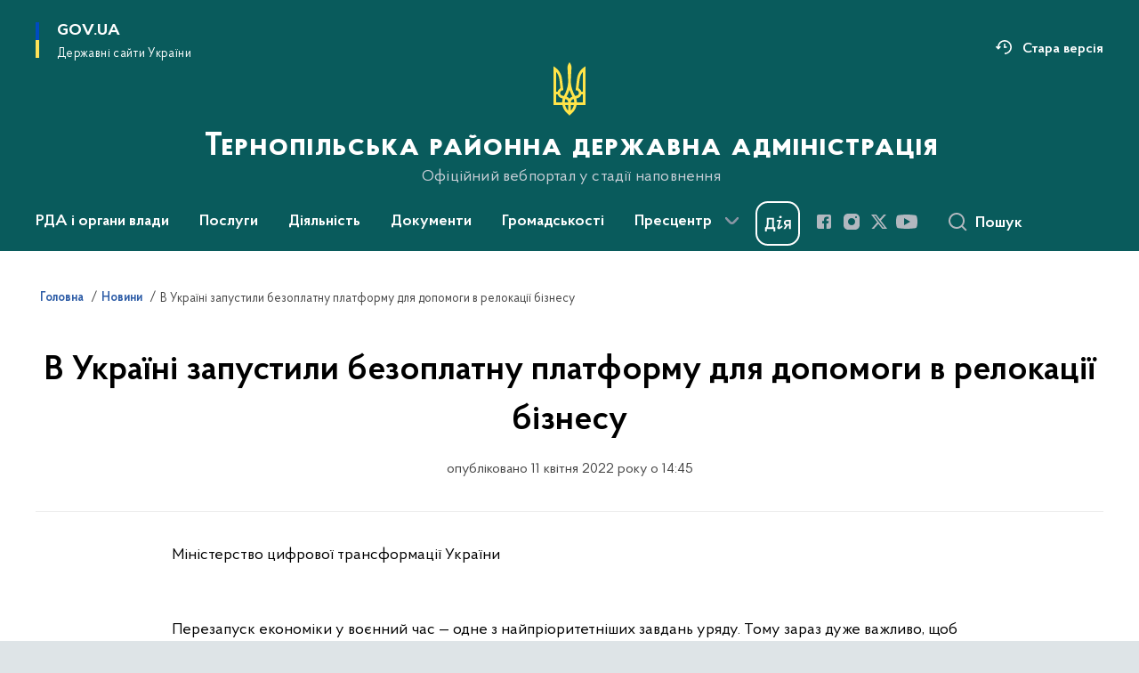

--- FILE ---
content_type: text/html; charset=UTF-8
request_url: https://ternopil.te.gov.ua/news/v-ukrayini-zapustili-bezoplatnu-platformu-dlya-dopomogi-v-relokaciyi-biznesu
body_size: 155117
content:

<!DOCTYPE html>
<html lang="uk">

<head>
    <link rel="canonical" href="https://ternopil.te.gov.ua/news/v-ukrayini-zapustili-bezoplatnu-platformu-dlya-dopomogi-v-relokaciyi-biznesu"/ nonce="wuQJPQlIbYwwsJcHwiMobxnVnFLBMGx1">
    <meta charset="utf-8">
    <title>В Україні запустили безоплатну платформу для допомоги в релокації бізнесу | Тернопільська районна державна адміністрація </title>
    <!--meta info-->
    <meta name="viewport" content="width=device-width, initial-scale=1, shrink-to-fit=no, user-scalable=yes, maximum-scale=2.0">
    <meta name="author" content="Kitsoft">
    <meta name="description" content="Міністерство цифрової трансформації України&amp;nbsp;

	

Перезапуск економіки у воєнний час — одне з найпріоритетніших завдань уряду">
    <meta name="title" content="В Україні запустили безоплатну платформу для допомоги в релокації бізнесу">
    <meta name="keywords" content=""/>
    <!-- meta info-->
    
<meta property="og:url" content="https://ternopil.te.gov.ua/news/v-ukrayini-zapustili-bezoplatnu-platformu-dlya-dopomogi-v-relokaciyi-biznesu"/>
<meta property="og:title" content="Тернопільська районна державна адміністрація - В Україні запустили безоплатну платформу для допомоги в релокації бізнесу"/>
<meta property="og:description" content="Міністерство цифрової трансформації України&amp;nbsp;

	

Перезапуск економіки у воєнний час — одне з найпріоритетніших завдань уряду"/>
<meta property="og:image" content="https://ternopil.te.gov.ua/storage/app/uploads/public/625/415/908/625415908dfd5299813164.jpg">

<meta property="og:image:width" content="520" />
<meta property="og:image:height" content="315" />    <meta name="msapplication-TileColor" content="#ffffff">
<meta name="msapplication-TileImage" content="https://ternopil.te.gov.ua/themes/odv/assets/images/favicon/ms-icon-144x144.png">
<meta name="theme-color" content="#ffffff">

<link rel="apple-touch-icon" sizes="57x57" href="https://ternopil.te.gov.ua/themes/odv/assets/images/favicon/apple-icon-57x57.png"/ nonce="wuQJPQlIbYwwsJcHwiMobxnVnFLBMGx1">
<link rel="apple-touch-icon" sizes="60x60" href="https://ternopil.te.gov.ua/themes/odv/assets/images/favicon/apple-icon-60x60.png"/ nonce="wuQJPQlIbYwwsJcHwiMobxnVnFLBMGx1">
<link rel="apple-touch-icon" sizes="72x72" href="https://ternopil.te.gov.ua/themes/odv/assets/images/favicon/apple-icon-72x72.png"/ nonce="wuQJPQlIbYwwsJcHwiMobxnVnFLBMGx1">
<link rel="apple-touch-icon" sizes="76x76" href="https://ternopil.te.gov.ua/themes/odv/assets/images/favicon/apple-icon-76x76.png"/ nonce="wuQJPQlIbYwwsJcHwiMobxnVnFLBMGx1">
<link rel="apple-touch-icon" sizes="114x114" href="https://ternopil.te.gov.ua/themes/odv/assets/images/favicon/apple-icon-114x114.png"/ nonce="wuQJPQlIbYwwsJcHwiMobxnVnFLBMGx1">
<link rel="apple-touch-icon" sizes="120x120" href="https://ternopil.te.gov.ua/themes/odv/assets/images/favicon/apple-icon-120x120.png"/ nonce="wuQJPQlIbYwwsJcHwiMobxnVnFLBMGx1">
<link rel="apple-touch-icon" sizes="144x144" href="https://ternopil.te.gov.ua/themes/odv/assets/images/favicon/apple-icon-144x144.png"/ nonce="wuQJPQlIbYwwsJcHwiMobxnVnFLBMGx1">
<link rel="apple-touch-icon" sizes="152x152" href="https://ternopil.te.gov.ua/themes/odv/assets/images/favicon/apple-icon-152x152.png"/ nonce="wuQJPQlIbYwwsJcHwiMobxnVnFLBMGx1">
<link rel="apple-touch-icon" sizes="180x180" href="https://ternopil.te.gov.ua/themes/odv/assets/images/favicon/apple-icon-180x180.png"/ nonce="wuQJPQlIbYwwsJcHwiMobxnVnFLBMGx1">
<link rel="icon" type="image/png" sizes="192x192" href="https://ternopil.te.gov.ua/themes/odv/assets/images/favicon/android-icon-192x192.png"/ nonce="wuQJPQlIbYwwsJcHwiMobxnVnFLBMGx1">
<link rel="icon" type="image/png" sizes="144x144" href="https://ternopil.te.gov.ua/themes/odv/assets/images/favicon/android-icon-144x144.png"/ nonce="wuQJPQlIbYwwsJcHwiMobxnVnFLBMGx1">
<link rel="icon" type="image/png" sizes="96x96" href="https://ternopil.te.gov.ua/themes/odv/assets/images/favicon/android-icon-96x96.png"/ nonce="wuQJPQlIbYwwsJcHwiMobxnVnFLBMGx1">
<link rel="icon" type="image/png" sizes="72x72" href="https://ternopil.te.gov.ua/themes/odv/assets/images/favicon/android-icon-72x72.png"/ nonce="wuQJPQlIbYwwsJcHwiMobxnVnFLBMGx1">
<link rel="icon" type="image/png" sizes="48x48" href="https://ternopil.te.gov.ua/themes/odv/assets/images/favicon/android-icon-48x48.png"/ nonce="wuQJPQlIbYwwsJcHwiMobxnVnFLBMGx1">
<link rel="icon" type="image/png" sizes="36x36" href="https://ternopil.te.gov.ua/themes/odv/assets/images/favicon/android-icon-36x36.png"/ nonce="wuQJPQlIbYwwsJcHwiMobxnVnFLBMGx1">
<link rel="icon" type="image/png" sizes="32x32" href="https://ternopil.te.gov.ua/themes/odv/assets/images/favicon/favicon-32x32.png"/ nonce="wuQJPQlIbYwwsJcHwiMobxnVnFLBMGx1">
<link rel="icon" type="image/png" sizes="96x96" href="https://ternopil.te.gov.ua/themes/odv/assets/images/favicon/favicon-96x96.png"/ nonce="wuQJPQlIbYwwsJcHwiMobxnVnFLBMGx1">
<link rel="icon" type="image/png" sizes="16x16" href="https://ternopil.te.gov.ua/themes/odv/assets/images/favicon/favicon-16x16.png"/ nonce="wuQJPQlIbYwwsJcHwiMobxnVnFLBMGx1">
<link rel="manifest" href="https://ternopil.te.gov.ua/themes/odv/assets/images/favicon/manifest.json"/ nonce="wuQJPQlIbYwwsJcHwiMobxnVnFLBMGx1">
        <link rel="stylesheet" type="text/css"
          href="https://cdnjs.cloudflare.com/ajax/libs/material-design-iconic-font/2.2.0/css/material-design-iconic-font.min.css"/ nonce="wuQJPQlIbYwwsJcHwiMobxnVnFLBMGx1">
    <link rel="stylesheet" type="text/css" href="https://ternopil.te.gov.ua/combine/a87a0b4c319ad2c5116acf7479fdfedd-1766565248"/ nonce="wuQJPQlIbYwwsJcHwiMobxnVnFLBMGx1">

    
    <script nonce="wuQJPQlIbYwwsJcHwiMobxnVnFLBMGx1">
window.multiLang = {
    allPages: {
        postsName: `Новини`,
        eventsName: `Події`,
        mediagalleriesName: `Медіагалереї`,
        meetingsText: `Засідання`,
        servicesText: `Послуги`,
        pagesText: `Сторінки`,
        moreByThemeText: `Більше за темою`,
        foundResultText: `Знайдено`,
        notFoundText: `Нічого не знайдено`,
        notFoundTextVehicles: `Не знайдено жодного транспортного засобу, спробуйте ще раз або перевірте правильність введених даних`,
        notFoundTextTerrorists: `Не знайдено жодного терориста, спробуйте ще раз або перевірте правильність введених даних`,
        notFoundTextDisappeared: `Не знайдено жодного зниклого громадянина, спробуйте ще раз або перевірте правильність введених даних`,
        notFoundTextDisappearedOOS: `Не знайдено жодної зниклої особи, спробуйте ще раз або перевірте правильність введених даних`,
        loadMoreText: `Завантажуємо ще`,
        loadMoreHintText: `Прокрутіть, щоб завантажити ще`,
        exeptionText: `Щось пішло не так`,
        shortRequest: `Закороткий пошуковий запит`,
        periodText: `За період`,
        authorNameText: `Автор`,
        docName: `від`,
        chosenCategoryText: `Розпорядження`,
        requestSearchText: `Ви шукали`,
        changeVisionText: `Налаштування доступності`,
        changeVisionNormalText: `Стандартна версія`,
        chooseDateText: `Виберіть дату`,
        validateFormFile: `Прикріпіть файл`,
        yearText: `року`,
        chosenNothingWasFound: `За вашим пошуковим запитом нічого не знайдено: `,
        noNewEvents: `Поки що, запланованих подій на майбутнє більше немає`,
        noNewEventsDescription: `Завітайте пізніше, можливо, наші менеджери як раз працюють над додаванням нових подій.`,
        eventsAreCompleted: `Події завершено`,
        singleEventAreCompleted: `завершено`,
        choicesLoading: `Завантажуємо...`,
        choicesNoResults: `Нічого не знайдено`,
        choicesNoChoices: `Вибору немає`,
        noSiteKeyForReCaptcha: `Відсутній параметр для reCaptcha, відправка форми неможлива`,
        noContent: `Інформація відсутня`,
        totalItemsText: `Всього`,
        downloadFile: `Завантажити`,
        viewFile: `Переглянути`,
        verifSingleElText: `перевірка`,
        verifTwoElText: `перевірки`,
        verifManyText: `перевірок`,
        document: `Документ`,
        hoursAgo: `година тому|години тому|годин тому`,
        documentsText: `документ|документи|документів`,
        documentNum: `Реєстраційний номер`,
        documentDate: `Дата створення, надходження документа`,
        docType: `Назва, вид документа`,
        documentName: `Джерело інформації (автор, відповідальний підрозділ)`,
        documentExcerpt: `Галузь, ключові слова`,
        zoomInText: `Збільшити масштаб`,
        zoomOutText: `Зменшити масштаб`,
        fullscreenText: `Повний екран`,
        mapText: `Інтерактивна мапа`,
        loadingText: `Завантажуємо...`,
        noChoicesText: `Вибору немає`,
        downloadOriginalImage: `Завантажити оригінальне зображення`,
        closeEsc: `Закрити (ESC)`,
        slideTitle: `Слайд`,
        slideFrom: `з`
    },
    search: {
        personsText: `Персони`,
        newsText: `Новини`,
        actsText: `НПА`,
        eventsText: `Анонси`,
        pagesText: `Сторінки`,
        mediagalleriesText: `Медіагалереї`,
        ariaMaterialTypeFilter: `Відфільтрувати за типом матеріалу`,
        materials: `матеріал|матеріали|матеріалів`,
        materialNotFound: `За вашим запитом не знайдено матеріалів`,
        materialFounded: `За вашим запитом знайдено`,
        materialsText: `матеріалів`,
        leftSidebarText: `За типом матеріалу`,
        requestPeriodTextFrom: `з`,
        requestPeriodTextTo: ` по`,
        requestFoundedText: `Знайдено`,
        requestTypeDoc: `документи`,
        itemsAmountString_1: `матеріал`,
        itemsAmountString_2: `матеріала`,
        bySearchKey: `за запитом`,
        searchMessage: `Заповніть поле ( мінімум 3 символи )`,
    },
    coordination: {
        notFoundText: "Нічого не знайдено",
        exeptionText: "Щось пішло не так",
        allEvents: "Події за весь період",
    },
    timeLine: {
        allTypesname: `Усі типи`,
        projectsName: `Проекти`,
        actsName: `Документи`,
        pagesName: `Сторінка`,
        eventComplete: `Подія завершена`,
        firstPeriodLoadInterval: `З - по`,
        toTest: `До`,
        fromTest: `Дата з`,
        todayText: `Сьогодні`,
        weekText: `За останній тиждень`,
        monthText: `За останній місяць`,
        errMsgDay: `День початку має бути меншим`,
        errMsgMounth: `Місяць початку має бути меншим`,
        errMsgYear: `Рік початку має бути меншим`,
    },
    all: {
        changeVisionText: "Людям із порушенням зору",
        changeVisionNormalText: "Стандартна версія"
    }
}
// console.log(window.multiLang);

</script>
</head>
<body>
    <a href="#mainContent" tabindex="0" class="link-skip">
        Перейти до основного вмісту
        <span class="link-skip-icon" aria-hidden="true"></span>
    </a>
    
    <div class="wrapper theme-green">
        <!-- Header -->
        <header class="header" id="layout-header">
            
<!-- Nav -->
<div class="header-bg">
    <div class="row justify-content-between">

        <div class="d-block d-lg-none navbar-fixed-top" data-spy="affix" data-offset-top="157">
            <div class="menu-for-small-devices d-block d-lg-none" id="menuSm">
                <div class="header-top">
                    <button class="header-menu-close closeMenuSm" aria-label="Закрити меню навігації"></button>
                    <div class="ml-auto">
                                                </div>
                </div>
                <div class="menu-sm-wrap-for-scroll">
                    <div class="menu-container">
                        <nav class="menu" aria-label="Головне меню">
                        <a href="javascript:void(0);"
           class="js-menu-link showSubmenu"
            role="button" aria-haspopup="true" aria-expanded="false"         >
            РДА і органи влади
        </a>
        <div class="submenu">
            <div id="submenu-1">
                <div class="header-top d-flex d-lg-none">
                    <div class="title backMenu" role="button" tabindex="0" aria-label="Закрити підменю">
                        РДА і органи влади
                    </div>
                    <div class="header-menu-close closeMenuSm" role="button" tabindex="0" aria-label="Закрити меню навігації"></div>
                </div>
                <div class="submenu-container d-block d-lg-none">
                                                                                <a href="https://ternopil.te.gov.ua/persons"
                       class="submenu_child d-block"
                       >
                    Керівництво РДА
                    </a>
                                                                                <a href="/rda-i-organi-vladi/aparat-rda"
                       class="submenu_child d-block"
                       >
                    Апарат РДА
                    </a>
                                                                                <a href="/rda-i-organi-vladi/stukturni-pidrozdili"
                       class="submenu_child d-block"
                       >
                    Структурні підрозділи
                    </a>
                                                                                                                        <a href="/rda-i-organi-vladi/teritorialni-gromadi"
                       class="submenu_child d-block"
                       >
                    Територіальні громади
                    </a>
                                                                                <a href="/rda-i-organi-vladi/plani-roboti"
                       class="submenu_child d-block"
                       >
                    Плани роботи
                    </a>
                                                                                <a href="/rda-i-organi-vladi/zavdannya-normativno-pravovi-zasadi-diyalnosti"
                       class="submenu_child d-block"
                       >
                    Завдання, нормативно-правові засади діяльності
                    </a>
                                                                                                                        <a href="/rda-i-organi-vladi/ochishchennya-vladi"
                       class="submenu_child d-block"
                       >
                    Очищення влади
                    </a>
                                                                                <a href="/rda-i-organi-vladi/telefonnij-dovidnik"
                       class="submenu_child d-block"
                       >
                    Телефонний довідник
                    </a>
                                                                            </div>
            </div>
            <div class="row d-none d-lg-flex">
                                <div class="col-md-4">
                                                            <a href="https://ternopil.te.gov.ua/persons"
                       class="submenu_child d-block"
                       >
                    Керівництво РДА
                    </a>
                                                                                <a href="/rda-i-organi-vladi/aparat-rda"
                       class="submenu_child d-block"
                       >
                    Апарат РДА
                    </a>
                                                                                <a href="/rda-i-organi-vladi/stukturni-pidrozdili"
                       class="submenu_child d-block"
                       >
                    Структурні підрозділи
                    </a>
                                                        </div>
                                <div class="col-md-4">
                                                            <a href="/rda-i-organi-vladi/teritorialni-gromadi"
                       class="submenu_child d-block"
                       >
                    Територіальні громади
                    </a>
                                                                                <a href="/rda-i-organi-vladi/plani-roboti"
                       class="submenu_child d-block"
                       >
                    Плани роботи
                    </a>
                                                                                <a href="/rda-i-organi-vladi/zavdannya-normativno-pravovi-zasadi-diyalnosti"
                       class="submenu_child d-block"
                       >
                    Завдання, нормативно-правові засади діяльності
                    </a>
                                                        </div>
                                <div class="col-md-4">
                                                            <a href="/rda-i-organi-vladi/ochishchennya-vladi"
                       class="submenu_child d-block"
                       >
                    Очищення влади
                    </a>
                                                                                <a href="/rda-i-organi-vladi/telefonnij-dovidnik"
                       class="submenu_child d-block"
                       >
                    Телефонний довідник
                    </a>
                                                        </div>
                            </div>
        </div>
                                <a href="javascript:void(0);"
           class="js-menu-link showSubmenu"
            role="button" aria-haspopup="true" aria-expanded="false"         >
            Послуги
        </a>
        <div class="submenu">
            <div id="submenu-2">
                <div class="header-top d-flex d-lg-none">
                    <div class="title backMenu" role="button" tabindex="0" aria-label="Закрити підменю">
                        Послуги
                    </div>
                    <div class="header-menu-close closeMenuSm" role="button" tabindex="0" aria-label="Закрити меню навігації"></div>
                </div>
                <div class="submenu-container d-block d-lg-none">
                                                                                <a href="/poslugi/administrativni-poslugi"
                       class="submenu_child d-block"
                       >
                    Адміністративні послуги
                    </a>
                                                                                <a href="/poslugi/centri-nadannya-administrativnih-poslug"
                       class="submenu_child d-block"
                       >
                    Центри надання адміністративних послуг
                    </a>
                                                                                <a href="/poslugi/elektronni-poslugi"
                       class="submenu_child d-block"
                       >
                    Електронні послуги
                    </a>
                                                                                                                                                            </div>
            </div>
            <div class="row d-none d-lg-flex">
                                <div class="col-md-4">
                                                            <a href="/poslugi/administrativni-poslugi"
                       class="submenu_child d-block"
                       >
                    Адміністративні послуги
                    </a>
                                                                                <a href="/poslugi/centri-nadannya-administrativnih-poslug"
                       class="submenu_child d-block"
                       >
                    Центри надання адміністративних послуг
                    </a>
                                                                                <a href="/poslugi/elektronni-poslugi"
                       class="submenu_child d-block"
                       >
                    Електронні послуги
                    </a>
                                                        </div>
                                <div class="col-md-4">
                                    </div>
                                <div class="col-md-4">
                                    </div>
                            </div>
        </div>
                                <a href="javascript:void(0);"
           class="js-menu-link showSubmenu"
            role="button" aria-haspopup="true" aria-expanded="false"         >
            Діяльність
        </a>
        <div class="submenu">
            <div id="submenu-3">
                <div class="header-top d-flex d-lg-none">
                    <div class="title backMenu" role="button" tabindex="0" aria-label="Закрити підменю">
                        Діяльність
                    </div>
                    <div class="header-menu-close closeMenuSm" role="button" tabindex="0" aria-label="Закрити меню навігації"></div>
                </div>
                <div class="submenu-container d-block d-lg-none">
                                                                                <a href="/diyalnist/antikorupcijna-diyalnist"
                       class="submenu_child d-block"
                       >
                    Антикорупційна діяльність
                    </a>
                                                                                <a href="/diyalnist/byudzhet"
                       class="submenu_child d-block"
                       >
                    Бюджет
                    </a>
                                                                                <a href="/diyalnist/velike-budivnicvo"
                       class="submenu_child d-block"
                       >
                    &quot;Велике будівницво&quot;
                    </a>
                                                                                <a href="/diyalnist/ekonomika-ta-agropromislovij-rozvitok"
                       class="submenu_child d-block"
                       >
                    Економіка та агропромисловий розвиток
                    </a>
                                                                                <a href="/diyalnist/invrastruktura-zhitlovo-komunalne-gospodarstvo-ta-ekologiya"
                       class="submenu_child d-block"
                       >
                    Інфраструктура, житлово-комунальне господарство та екологія
                    </a>
                                                                                                                        <a href="/diyalnist/derzhavni-zakupivli"
                       class="submenu_child d-block"
                       >
                    Державні закупівлі
                    </a>
                                                                                <a href="/diyalnist/mistobuduvannya"
                       class="submenu_child d-block"
                       >
                    Містобудування та архітектура
                    </a>
                                                                                <a href="/diyalnist/osvita-ohorona-zdorovya-kultura-ta-sport"
                       class="submenu_child d-block"
                       >
                    Освіта, охорона здоров’я, культура та спорт
                    </a>
                                                                                <a href="/diyalnist"
                       class="submenu_child d-block"
                       >
                    Служба у справа дітей
                    </a>
                                                                                <a href="/diyalnist"
                       class="submenu_child d-block"
                       >
                    Ветеранська політика
                    </a>
                                                                                                                        <a href="/diyalnist/regulyatorna-politika"
                       class="submenu_child d-block"
                       >
                    Регуляторна політика
                    </a>
                                                                                <a href="/diyalnist/socialnij-zahist"
                       class="submenu_child d-block"
                       >
                    Соціальний захист
                    </a>
                                                                                <a href="/diyalnist"
                       class="submenu_child d-block"
                       >
                    Цивільний захист та оборона
                    </a>
                                                                            </div>
            </div>
            <div class="row d-none d-lg-flex">
                                <div class="col-md-4">
                                                            <a href="/diyalnist/antikorupcijna-diyalnist"
                       class="submenu_child d-block"
                       >
                    Антикорупційна діяльність
                    </a>
                                                                                <a href="/diyalnist/byudzhet"
                       class="submenu_child d-block"
                       >
                    Бюджет
                    </a>
                                                                                <a href="/diyalnist/velike-budivnicvo"
                       class="submenu_child d-block"
                       >
                    &quot;Велике будівницво&quot;
                    </a>
                                                                                <a href="/diyalnist/ekonomika-ta-agropromislovij-rozvitok"
                       class="submenu_child d-block"
                       >
                    Економіка та агропромисловий розвиток
                    </a>
                                                                                <a href="/diyalnist/invrastruktura-zhitlovo-komunalne-gospodarstvo-ta-ekologiya"
                       class="submenu_child d-block"
                       >
                    Інфраструктура, житлово-комунальне господарство та екологія
                    </a>
                                                        </div>
                                <div class="col-md-4">
                                                            <a href="/diyalnist/derzhavni-zakupivli"
                       class="submenu_child d-block"
                       >
                    Державні закупівлі
                    </a>
                                                                                <a href="/diyalnist/mistobuduvannya"
                       class="submenu_child d-block"
                       >
                    Містобудування та архітектура
                    </a>
                                                                                <a href="/diyalnist/osvita-ohorona-zdorovya-kultura-ta-sport"
                       class="submenu_child d-block"
                       >
                    Освіта, охорона здоров’я, культура та спорт
                    </a>
                                                                                <a href="/diyalnist"
                       class="submenu_child d-block"
                       >
                    Служба у справа дітей
                    </a>
                                                                                <a href="/diyalnist"
                       class="submenu_child d-block"
                       >
                    Ветеранська політика
                    </a>
                                                        </div>
                                <div class="col-md-4">
                                                            <a href="/diyalnist/regulyatorna-politika"
                       class="submenu_child d-block"
                       >
                    Регуляторна політика
                    </a>
                                                                                <a href="/diyalnist/socialnij-zahist"
                       class="submenu_child d-block"
                       >
                    Соціальний захист
                    </a>
                                                                                <a href="/diyalnist"
                       class="submenu_child d-block"
                       >
                    Цивільний захист та оборона
                    </a>
                                                        </div>
                            </div>
        </div>
                                <a href="javascript:void(0);"
           class="js-menu-link showSubmenu"
            role="button" aria-haspopup="true" aria-expanded="false"         >
            Документи
        </a>
        <div class="submenu">
            <div id="submenu-4">
                <div class="header-top d-flex d-lg-none">
                    <div class="title backMenu" role="button" tabindex="0" aria-label="Закрити підменю">
                        Документи
                    </div>
                    <div class="header-menu-close closeMenuSm" role="button" tabindex="0" aria-label="Закрити меню навігації"></div>
                </div>
                <div class="submenu-container d-block d-lg-none">
                                                                                <a href="/timeline?&type=acts"
                       class="submenu_child d-block"
                       >
                    Розпорядження голови РДА
                    </a>
                                                                                <a href="/gromadskosti/dokumenti/proyekti-rozporyadzhen"
                       class="submenu_child d-block"
                       >
                    Проєкти розпоряджень
                    </a>
                                                                                                                        <a href="/gromadskosti/dokumenti/zrazki-dokumentiv"
                       class="submenu_child d-block"
                       >
                    Зразки документів
                    </a>
                                                                                                                        <a href="/gromadskosti/dokumenti/arhiv-rozporyadzhen"
                       class="submenu_child d-block"
                       >
                    Архів розпоряджень
                    </a>
                                                                            </div>
            </div>
            <div class="row d-none d-lg-flex">
                                <div class="col-md-4">
                                                            <a href="/timeline?&type=acts"
                       class="submenu_child d-block"
                       >
                    Розпорядження голови РДА
                    </a>
                                                                                <a href="/gromadskosti/dokumenti/proyekti-rozporyadzhen"
                       class="submenu_child d-block"
                       >
                    Проєкти розпоряджень
                    </a>
                                                        </div>
                                <div class="col-md-4">
                                                            <a href="/gromadskosti/dokumenti/zrazki-dokumentiv"
                       class="submenu_child d-block"
                       >
                    Зразки документів
                    </a>
                                                        </div>
                                <div class="col-md-4">
                                                            <a href="/gromadskosti/dokumenti/arhiv-rozporyadzhen"
                       class="submenu_child d-block"
                       >
                    Архів розпоряджень
                    </a>
                                                        </div>
                            </div>
        </div>
                                <a href="javascript:void(0);"
           class="js-menu-link showSubmenu"
            role="button" aria-haspopup="true" aria-expanded="false"         >
            Громадськості
        </a>
        <div class="submenu">
            <div id="submenu-5">
                <div class="header-top d-flex d-lg-none">
                    <div class="title backMenu" role="button" tabindex="0" aria-label="Закрити підменю">
                        Громадськості
                    </div>
                    <div class="header-menu-close closeMenuSm" role="button" tabindex="0" aria-label="Закрити меню навігації"></div>
                </div>
                <div class="submenu-container d-block d-lg-none">
                                                                                <a href="/gromadskosti/vidkriti-dani"
                       class="submenu_child d-block"
                       >
                    Відкриті дані
                    </a>
                                                                                <a href="/gromadskosti/gromadyanske-suspilstvo-i-vlada"
                       class="submenu_child d-block"
                       >
                    Громадянське суспільство і влада
                    </a>
                                                                                <a href="/gromadskosti/gromadske-obgovorennya"
                       class="submenu_child d-block"
                       >
                    Громадське обговорення
                    </a>
                                                                                <a href="/gromadskosti/bezoplatna-pravova-dopomoga"
                       class="submenu_child d-block"
                       >
                    Безоплатна правова допомога
                    </a>
                                                                                                                        <a href="/gromadskosti/dostup-do-publichnoyi-informaciyi"
                       class="submenu_child d-block"
                       >
                    Доступ до публічної інформації
                    </a>
                                                                                <a href="/gromadskosti/zvernennya-gromadyan"
                       class="submenu_child d-block"
                       >
                    Звернення громадян
                    </a>
                                                                                <a href="/gromadskosti/covid-19"
                       class="submenu_child d-block"
                       >
                    COVID-19
                    </a>
                                                                                <a href="/gromadskosti/bezpeka-u-kiberprostori"
                       class="submenu_child d-block"
                       >
                    Безпека у кіберпросторі
                    </a>
                                                                                                                        <a href="/gromadskosti/vakansiyi-derzhavnoyi-sluzhbi"
                       class="submenu_child d-block"
                       >
                    Вакансії державної служби
                    </a>
                                                                                <a href="/gromadskosti/ogoloshennya"
                       class="submenu_child d-block"
                       >
                    Оголошення
                    </a>
                                                                                <a href="/gromadskosti/pensijnij-fond-povidomlyaye"
                       class="submenu_child d-block"
                       >
                    Пенсійний фонд повідомляє
                    </a>
                                                                            </div>
            </div>
            <div class="row d-none d-lg-flex">
                                <div class="col-md-4">
                                                            <a href="/gromadskosti/vidkriti-dani"
                       class="submenu_child d-block"
                       >
                    Відкриті дані
                    </a>
                                                                                <a href="/gromadskosti/gromadyanske-suspilstvo-i-vlada"
                       class="submenu_child d-block"
                       >
                    Громадянське суспільство і влада
                    </a>
                                                                                <a href="/gromadskosti/gromadske-obgovorennya"
                       class="submenu_child d-block"
                       >
                    Громадське обговорення
                    </a>
                                                                                <a href="/gromadskosti/bezoplatna-pravova-dopomoga"
                       class="submenu_child d-block"
                       >
                    Безоплатна правова допомога
                    </a>
                                                        </div>
                                <div class="col-md-4">
                                                            <a href="/gromadskosti/dostup-do-publichnoyi-informaciyi"
                       class="submenu_child d-block"
                       >
                    Доступ до публічної інформації
                    </a>
                                                                                <a href="/gromadskosti/zvernennya-gromadyan"
                       class="submenu_child d-block"
                       >
                    Звернення громадян
                    </a>
                                                                                <a href="/gromadskosti/covid-19"
                       class="submenu_child d-block"
                       >
                    COVID-19
                    </a>
                                                                                <a href="/gromadskosti/bezpeka-u-kiberprostori"
                       class="submenu_child d-block"
                       >
                    Безпека у кіберпросторі
                    </a>
                                                        </div>
                                <div class="col-md-4">
                                                            <a href="/gromadskosti/vakansiyi-derzhavnoyi-sluzhbi"
                       class="submenu_child d-block"
                       >
                    Вакансії державної служби
                    </a>
                                                                                <a href="/gromadskosti/ogoloshennya"
                       class="submenu_child d-block"
                       >
                    Оголошення
                    </a>
                                                                                <a href="/gromadskosti/pensijnij-fond-povidomlyaye"
                       class="submenu_child d-block"
                       >
                    Пенсійний фонд повідомляє
                    </a>
                                                        </div>
                            </div>
        </div>
                                <a href="javascript:void(0);"
           class="js-menu-link showSubmenu"
            role="button" aria-haspopup="true" aria-expanded="false"         >
            Пресцентр
        </a>
        <div class="submenu">
            <div id="submenu-6">
                <div class="header-top d-flex d-lg-none">
                    <div class="title backMenu" role="button" tabindex="0" aria-label="Закрити підменю">
                        Пресцентр
                    </div>
                    <div class="header-menu-close closeMenuSm" role="button" tabindex="0" aria-label="Закрити меню навігації"></div>
                </div>
                <div class="submenu-container d-block d-lg-none">
                                                                                <a href="/timeline?&type=posts"
                       class="submenu_child d-block"
                       >
                    Новини
                    </a>
                                                                                <a href="/prescentr/informaciya-dlya-zmi"
                       class="submenu_child d-block"
                       >
                    Інформація для ЗМІ
                    </a>
                                                                                                                        <a href="/timeline?&type=events"
                       class="submenu_child d-block"
                       >
                    Анонси
                    </a>
                                                                                                                        <a href="/galleries"
                       class="submenu_child d-block"
                       >
                    Медіагалерея
                    </a>
                                                                            </div>
            </div>
            <div class="row d-none d-lg-flex">
                                <div class="col-md-4">
                                                            <a href="/timeline?&type=posts"
                       class="submenu_child d-block"
                       >
                    Новини
                    </a>
                                                                                <a href="/prescentr/informaciya-dlya-zmi"
                       class="submenu_child d-block"
                       >
                    Інформація для ЗМІ
                    </a>
                                                        </div>
                                <div class="col-md-4">
                                                            <a href="/timeline?&type=events"
                       class="submenu_child d-block"
                       >
                    Анонси
                    </a>
                                                        </div>
                                <div class="col-md-4">
                                                            <a href="/galleries"
                       class="submenu_child d-block"
                       >
                    Медіагалерея
                    </a>
                                                        </div>
                            </div>
        </div>
            </nav>                    </div>

                    <div class="header-services">
                                                                        <a class="header-services-item old-version mt-3" target="_blank" rel="nofollow"
                           href="http://www.old.te.gov.ua/ternopilska/ua/">
                            Стара версія
                        </a>
                        
                        <div class="header-services-item">
                            
    <div class="socials" aria-label="Соціальні мережі">
                                                                        <a href="https://www.facebook.com/%D0%A2%D0%B5%D1%80%D0%BD%D0%BE%D0%BF%D1%96%D0%BB%D1%8C%D1%81%D1%8C%D0%BA%D0%B0-%D1%80%D0%B0%D0%B9%D0%BE%D0%BD%D0%BD%D0%B0-%D0%B4%D0%B5%D1%80%D0%B6%D0%B0%D0%B2%D0%BD%D0%B0-%D0%B0%D0%B4%D0%BC%D1%96%D0%BD%D1%96%D1%81%D1%82%D1%80%D0%B"
               target="_blank"
               aria-label="Сторінка у Facebook (відкриває нове вікно)"
               rel="nofollow noopener noreferrer"
               class="socials-link socials-link-facebook-square">
            </a>
                                                                        <a href="http://instagram.com"
               target="_blank"
               aria-label="Сторінка у Instagram (відкриває нове вікно)"
               rel="nofollow noopener noreferrer"
               class="socials-link socials-link-instagram">
            </a>
                                                                        <a href="http://twitter.com"
               target="_blank"
               aria-label="Сторінка у Twitter (відкриває нове вікно)"
               rel="nofollow noopener noreferrer"
               class="socials-link socials-link-twitter">
            </a>
                                                                        <a href="http://youtube.com"
               target="_blank"
               aria-label="Сторінка у Youtube (відкриває нове вікно)"
               rel="nofollow noopener noreferrer"
               class="socials-link socials-link-youtube-play">
            </a>
            </div>
                        </div>
                        <div class="header-services-item">
                            
    <a href="https://diia.gov.ua/" target="_blank" class="icon-diia"
       aria-label="Баннер Дія">
    </a>
                        </div>
                        <div class="mt-5">
                            <button class="main-logo"
                                    data-bs-toggle="modal"
                                    data-bs-target="#govModal"
                                    aria-haspopup="true"
                                    aria-expanded="false">
                                <span class="icon"></span>
                                <span class="main-logo_text">
                                <span>gov.ua</span>
                                    <span class="light">Державні сайти України</span>
                                </span>
                            </button>
                        </div>
                    </div>
                </div>
            </div>
            <div class="header-top">
                <button class="header-menu-icon" id="shomMenuSm" aria-label="Показати меню навігації">
                    <span class="visually-hidden">Меню</span>
                </button>
                <button class="header-search-btn js-search-toggle" aria-haspopup="true" aria-expanded="false">
                    Пошук
                </button>
            </div>
        </div>
        <div class="col-md-3 d-none d-lg-block">
            <button class="main-logo"
                    data-bs-toggle="modal"
                    data-bs-target="#govModal"
                    aria-haspopup="true">
                <span class="icon"></span>
                <span class="main-logo_text">
                    <span>GOV.UA</span>
                    <span class="light">Державні сайти України</span>
                </span>
            </button>
        </div>
        <div class="col-md-3 d-none d-lg-flex">
            <div class="ml-auto d-flex flex-column align-items-end" role="navigation" aria-label="Налаштування мови та доступності">

                
                    
                                <a class="old-version mt-3" target="_blank" rel="nofollow"
                   href="http://www.old.te.gov.ua/ternopilska/ua/">
                    Стара версія
                </a>
                            </div>
        </div>
        <div class="col-md-12 text-center">
            <a href="/" class="main-title" aria-label="На головну сторінку">
                <div class="icon"
                                          style="background-image: url('https://ternopil.te.gov.ua/storage/app/sites/34/Logo/logo.svg')"
                     >
                </div>
                                    <div class="main-title-text">Тернопільська районна державна адміністрація</div>
                                <div class="light">
                    Офіційний вебпортал у стадії наповнення
                </div>
            </a>
        </div>
        <div class="col-md-12">

            <div class="menu-container mt-2">

                <div class="d-none d-lg-block">
                    <div id="menuDesktop" class="menu-desktop row">
                        <div class="menu-desktop-wrap">
                                    <nav class="menu" aria-label="Головне меню">
                        <a href="javascript:void(0);"
           class="js-menu-link showSubmenu"
            role="button" aria-haspopup="true" aria-expanded="false"         >
            РДА і органи влади
        </a>
        <div class="submenu">
            <div id="submenu-1">
                <div class="header-top d-flex d-lg-none">
                    <div class="title backMenu" role="button" tabindex="0" aria-label="Закрити підменю">
                        РДА і органи влади
                    </div>
                    <div class="header-menu-close closeMenuSm" role="button" tabindex="0" aria-label="Закрити меню навігації"></div>
                </div>
                <div class="submenu-container d-block d-lg-none">
                                                                                <a href="https://ternopil.te.gov.ua/persons"
                       class="submenu_child d-block"
                       >
                    Керівництво РДА
                    </a>
                                                                                <a href="/rda-i-organi-vladi/aparat-rda"
                       class="submenu_child d-block"
                       >
                    Апарат РДА
                    </a>
                                                                                <a href="/rda-i-organi-vladi/stukturni-pidrozdili"
                       class="submenu_child d-block"
                       >
                    Структурні підрозділи
                    </a>
                                                                                                                        <a href="/rda-i-organi-vladi/teritorialni-gromadi"
                       class="submenu_child d-block"
                       >
                    Територіальні громади
                    </a>
                                                                                <a href="/rda-i-organi-vladi/plani-roboti"
                       class="submenu_child d-block"
                       >
                    Плани роботи
                    </a>
                                                                                <a href="/rda-i-organi-vladi/zavdannya-normativno-pravovi-zasadi-diyalnosti"
                       class="submenu_child d-block"
                       >
                    Завдання, нормативно-правові засади діяльності
                    </a>
                                                                                                                        <a href="/rda-i-organi-vladi/ochishchennya-vladi"
                       class="submenu_child d-block"
                       >
                    Очищення влади
                    </a>
                                                                                <a href="/rda-i-organi-vladi/telefonnij-dovidnik"
                       class="submenu_child d-block"
                       >
                    Телефонний довідник
                    </a>
                                                                            </div>
            </div>
            <div class="row d-none d-lg-flex">
                                <div class="col-md-4">
                                                            <a href="https://ternopil.te.gov.ua/persons"
                       class="submenu_child d-block"
                       >
                    Керівництво РДА
                    </a>
                                                                                <a href="/rda-i-organi-vladi/aparat-rda"
                       class="submenu_child d-block"
                       >
                    Апарат РДА
                    </a>
                                                                                <a href="/rda-i-organi-vladi/stukturni-pidrozdili"
                       class="submenu_child d-block"
                       >
                    Структурні підрозділи
                    </a>
                                                        </div>
                                <div class="col-md-4">
                                                            <a href="/rda-i-organi-vladi/teritorialni-gromadi"
                       class="submenu_child d-block"
                       >
                    Територіальні громади
                    </a>
                                                                                <a href="/rda-i-organi-vladi/plani-roboti"
                       class="submenu_child d-block"
                       >
                    Плани роботи
                    </a>
                                                                                <a href="/rda-i-organi-vladi/zavdannya-normativno-pravovi-zasadi-diyalnosti"
                       class="submenu_child d-block"
                       >
                    Завдання, нормативно-правові засади діяльності
                    </a>
                                                        </div>
                                <div class="col-md-4">
                                                            <a href="/rda-i-organi-vladi/ochishchennya-vladi"
                       class="submenu_child d-block"
                       >
                    Очищення влади
                    </a>
                                                                                <a href="/rda-i-organi-vladi/telefonnij-dovidnik"
                       class="submenu_child d-block"
                       >
                    Телефонний довідник
                    </a>
                                                        </div>
                            </div>
        </div>
                                <a href="javascript:void(0);"
           class="js-menu-link showSubmenu"
            role="button" aria-haspopup="true" aria-expanded="false"         >
            Послуги
        </a>
        <div class="submenu">
            <div id="submenu-2">
                <div class="header-top d-flex d-lg-none">
                    <div class="title backMenu" role="button" tabindex="0" aria-label="Закрити підменю">
                        Послуги
                    </div>
                    <div class="header-menu-close closeMenuSm" role="button" tabindex="0" aria-label="Закрити меню навігації"></div>
                </div>
                <div class="submenu-container d-block d-lg-none">
                                                                                <a href="/poslugi/administrativni-poslugi"
                       class="submenu_child d-block"
                       >
                    Адміністративні послуги
                    </a>
                                                                                <a href="/poslugi/centri-nadannya-administrativnih-poslug"
                       class="submenu_child d-block"
                       >
                    Центри надання адміністративних послуг
                    </a>
                                                                                <a href="/poslugi/elektronni-poslugi"
                       class="submenu_child d-block"
                       >
                    Електронні послуги
                    </a>
                                                                                                                                                            </div>
            </div>
            <div class="row d-none d-lg-flex">
                                <div class="col-md-4">
                                                            <a href="/poslugi/administrativni-poslugi"
                       class="submenu_child d-block"
                       >
                    Адміністративні послуги
                    </a>
                                                                                <a href="/poslugi/centri-nadannya-administrativnih-poslug"
                       class="submenu_child d-block"
                       >
                    Центри надання адміністративних послуг
                    </a>
                                                                                <a href="/poslugi/elektronni-poslugi"
                       class="submenu_child d-block"
                       >
                    Електронні послуги
                    </a>
                                                        </div>
                                <div class="col-md-4">
                                    </div>
                                <div class="col-md-4">
                                    </div>
                            </div>
        </div>
                                <a href="javascript:void(0);"
           class="js-menu-link showSubmenu"
            role="button" aria-haspopup="true" aria-expanded="false"         >
            Діяльність
        </a>
        <div class="submenu">
            <div id="submenu-3">
                <div class="header-top d-flex d-lg-none">
                    <div class="title backMenu" role="button" tabindex="0" aria-label="Закрити підменю">
                        Діяльність
                    </div>
                    <div class="header-menu-close closeMenuSm" role="button" tabindex="0" aria-label="Закрити меню навігації"></div>
                </div>
                <div class="submenu-container d-block d-lg-none">
                                                                                <a href="/diyalnist/antikorupcijna-diyalnist"
                       class="submenu_child d-block"
                       >
                    Антикорупційна діяльність
                    </a>
                                                                                <a href="/diyalnist/byudzhet"
                       class="submenu_child d-block"
                       >
                    Бюджет
                    </a>
                                                                                <a href="/diyalnist/velike-budivnicvo"
                       class="submenu_child d-block"
                       >
                    &quot;Велике будівницво&quot;
                    </a>
                                                                                <a href="/diyalnist/ekonomika-ta-agropromislovij-rozvitok"
                       class="submenu_child d-block"
                       >
                    Економіка та агропромисловий розвиток
                    </a>
                                                                                <a href="/diyalnist/invrastruktura-zhitlovo-komunalne-gospodarstvo-ta-ekologiya"
                       class="submenu_child d-block"
                       >
                    Інфраструктура, житлово-комунальне господарство та екологія
                    </a>
                                                                                                                        <a href="/diyalnist/derzhavni-zakupivli"
                       class="submenu_child d-block"
                       >
                    Державні закупівлі
                    </a>
                                                                                <a href="/diyalnist/mistobuduvannya"
                       class="submenu_child d-block"
                       >
                    Містобудування та архітектура
                    </a>
                                                                                <a href="/diyalnist/osvita-ohorona-zdorovya-kultura-ta-sport"
                       class="submenu_child d-block"
                       >
                    Освіта, охорона здоров’я, культура та спорт
                    </a>
                                                                                <a href="/diyalnist"
                       class="submenu_child d-block"
                       >
                    Служба у справа дітей
                    </a>
                                                                                <a href="/diyalnist"
                       class="submenu_child d-block"
                       >
                    Ветеранська політика
                    </a>
                                                                                                                        <a href="/diyalnist/regulyatorna-politika"
                       class="submenu_child d-block"
                       >
                    Регуляторна політика
                    </a>
                                                                                <a href="/diyalnist/socialnij-zahist"
                       class="submenu_child d-block"
                       >
                    Соціальний захист
                    </a>
                                                                                <a href="/diyalnist"
                       class="submenu_child d-block"
                       >
                    Цивільний захист та оборона
                    </a>
                                                                            </div>
            </div>
            <div class="row d-none d-lg-flex">
                                <div class="col-md-4">
                                                            <a href="/diyalnist/antikorupcijna-diyalnist"
                       class="submenu_child d-block"
                       >
                    Антикорупційна діяльність
                    </a>
                                                                                <a href="/diyalnist/byudzhet"
                       class="submenu_child d-block"
                       >
                    Бюджет
                    </a>
                                                                                <a href="/diyalnist/velike-budivnicvo"
                       class="submenu_child d-block"
                       >
                    &quot;Велике будівницво&quot;
                    </a>
                                                                                <a href="/diyalnist/ekonomika-ta-agropromislovij-rozvitok"
                       class="submenu_child d-block"
                       >
                    Економіка та агропромисловий розвиток
                    </a>
                                                                                <a href="/diyalnist/invrastruktura-zhitlovo-komunalne-gospodarstvo-ta-ekologiya"
                       class="submenu_child d-block"
                       >
                    Інфраструктура, житлово-комунальне господарство та екологія
                    </a>
                                                        </div>
                                <div class="col-md-4">
                                                            <a href="/diyalnist/derzhavni-zakupivli"
                       class="submenu_child d-block"
                       >
                    Державні закупівлі
                    </a>
                                                                                <a href="/diyalnist/mistobuduvannya"
                       class="submenu_child d-block"
                       >
                    Містобудування та архітектура
                    </a>
                                                                                <a href="/diyalnist/osvita-ohorona-zdorovya-kultura-ta-sport"
                       class="submenu_child d-block"
                       >
                    Освіта, охорона здоров’я, культура та спорт
                    </a>
                                                                                <a href="/diyalnist"
                       class="submenu_child d-block"
                       >
                    Служба у справа дітей
                    </a>
                                                                                <a href="/diyalnist"
                       class="submenu_child d-block"
                       >
                    Ветеранська політика
                    </a>
                                                        </div>
                                <div class="col-md-4">
                                                            <a href="/diyalnist/regulyatorna-politika"
                       class="submenu_child d-block"
                       >
                    Регуляторна політика
                    </a>
                                                                                <a href="/diyalnist/socialnij-zahist"
                       class="submenu_child d-block"
                       >
                    Соціальний захист
                    </a>
                                                                                <a href="/diyalnist"
                       class="submenu_child d-block"
                       >
                    Цивільний захист та оборона
                    </a>
                                                        </div>
                            </div>
        </div>
                                <a href="javascript:void(0);"
           class="js-menu-link showSubmenu"
            role="button" aria-haspopup="true" aria-expanded="false"         >
            Документи
        </a>
        <div class="submenu">
            <div id="submenu-4">
                <div class="header-top d-flex d-lg-none">
                    <div class="title backMenu" role="button" tabindex="0" aria-label="Закрити підменю">
                        Документи
                    </div>
                    <div class="header-menu-close closeMenuSm" role="button" tabindex="0" aria-label="Закрити меню навігації"></div>
                </div>
                <div class="submenu-container d-block d-lg-none">
                                                                                <a href="/timeline?&type=acts"
                       class="submenu_child d-block"
                       >
                    Розпорядження голови РДА
                    </a>
                                                                                <a href="/gromadskosti/dokumenti/proyekti-rozporyadzhen"
                       class="submenu_child d-block"
                       >
                    Проєкти розпоряджень
                    </a>
                                                                                                                        <a href="/gromadskosti/dokumenti/zrazki-dokumentiv"
                       class="submenu_child d-block"
                       >
                    Зразки документів
                    </a>
                                                                                                                        <a href="/gromadskosti/dokumenti/arhiv-rozporyadzhen"
                       class="submenu_child d-block"
                       >
                    Архів розпоряджень
                    </a>
                                                                            </div>
            </div>
            <div class="row d-none d-lg-flex">
                                <div class="col-md-4">
                                                            <a href="/timeline?&type=acts"
                       class="submenu_child d-block"
                       >
                    Розпорядження голови РДА
                    </a>
                                                                                <a href="/gromadskosti/dokumenti/proyekti-rozporyadzhen"
                       class="submenu_child d-block"
                       >
                    Проєкти розпоряджень
                    </a>
                                                        </div>
                                <div class="col-md-4">
                                                            <a href="/gromadskosti/dokumenti/zrazki-dokumentiv"
                       class="submenu_child d-block"
                       >
                    Зразки документів
                    </a>
                                                        </div>
                                <div class="col-md-4">
                                                            <a href="/gromadskosti/dokumenti/arhiv-rozporyadzhen"
                       class="submenu_child d-block"
                       >
                    Архів розпоряджень
                    </a>
                                                        </div>
                            </div>
        </div>
                                <a href="javascript:void(0);"
           class="js-menu-link showSubmenu"
            role="button" aria-haspopup="true" aria-expanded="false"         >
            Громадськості
        </a>
        <div class="submenu">
            <div id="submenu-5">
                <div class="header-top d-flex d-lg-none">
                    <div class="title backMenu" role="button" tabindex="0" aria-label="Закрити підменю">
                        Громадськості
                    </div>
                    <div class="header-menu-close closeMenuSm" role="button" tabindex="0" aria-label="Закрити меню навігації"></div>
                </div>
                <div class="submenu-container d-block d-lg-none">
                                                                                <a href="/gromadskosti/vidkriti-dani"
                       class="submenu_child d-block"
                       >
                    Відкриті дані
                    </a>
                                                                                <a href="/gromadskosti/gromadyanske-suspilstvo-i-vlada"
                       class="submenu_child d-block"
                       >
                    Громадянське суспільство і влада
                    </a>
                                                                                <a href="/gromadskosti/gromadske-obgovorennya"
                       class="submenu_child d-block"
                       >
                    Громадське обговорення
                    </a>
                                                                                <a href="/gromadskosti/bezoplatna-pravova-dopomoga"
                       class="submenu_child d-block"
                       >
                    Безоплатна правова допомога
                    </a>
                                                                                                                        <a href="/gromadskosti/dostup-do-publichnoyi-informaciyi"
                       class="submenu_child d-block"
                       >
                    Доступ до публічної інформації
                    </a>
                                                                                <a href="/gromadskosti/zvernennya-gromadyan"
                       class="submenu_child d-block"
                       >
                    Звернення громадян
                    </a>
                                                                                <a href="/gromadskosti/covid-19"
                       class="submenu_child d-block"
                       >
                    COVID-19
                    </a>
                                                                                <a href="/gromadskosti/bezpeka-u-kiberprostori"
                       class="submenu_child d-block"
                       >
                    Безпека у кіберпросторі
                    </a>
                                                                                                                        <a href="/gromadskosti/vakansiyi-derzhavnoyi-sluzhbi"
                       class="submenu_child d-block"
                       >
                    Вакансії державної служби
                    </a>
                                                                                <a href="/gromadskosti/ogoloshennya"
                       class="submenu_child d-block"
                       >
                    Оголошення
                    </a>
                                                                                <a href="/gromadskosti/pensijnij-fond-povidomlyaye"
                       class="submenu_child d-block"
                       >
                    Пенсійний фонд повідомляє
                    </a>
                                                                            </div>
            </div>
            <div class="row d-none d-lg-flex">
                                <div class="col-md-4">
                                                            <a href="/gromadskosti/vidkriti-dani"
                       class="submenu_child d-block"
                       >
                    Відкриті дані
                    </a>
                                                                                <a href="/gromadskosti/gromadyanske-suspilstvo-i-vlada"
                       class="submenu_child d-block"
                       >
                    Громадянське суспільство і влада
                    </a>
                                                                                <a href="/gromadskosti/gromadske-obgovorennya"
                       class="submenu_child d-block"
                       >
                    Громадське обговорення
                    </a>
                                                                                <a href="/gromadskosti/bezoplatna-pravova-dopomoga"
                       class="submenu_child d-block"
                       >
                    Безоплатна правова допомога
                    </a>
                                                        </div>
                                <div class="col-md-4">
                                                            <a href="/gromadskosti/dostup-do-publichnoyi-informaciyi"
                       class="submenu_child d-block"
                       >
                    Доступ до публічної інформації
                    </a>
                                                                                <a href="/gromadskosti/zvernennya-gromadyan"
                       class="submenu_child d-block"
                       >
                    Звернення громадян
                    </a>
                                                                                <a href="/gromadskosti/covid-19"
                       class="submenu_child d-block"
                       >
                    COVID-19
                    </a>
                                                                                <a href="/gromadskosti/bezpeka-u-kiberprostori"
                       class="submenu_child d-block"
                       >
                    Безпека у кіберпросторі
                    </a>
                                                        </div>
                                <div class="col-md-4">
                                                            <a href="/gromadskosti/vakansiyi-derzhavnoyi-sluzhbi"
                       class="submenu_child d-block"
                       >
                    Вакансії державної служби
                    </a>
                                                                                <a href="/gromadskosti/ogoloshennya"
                       class="submenu_child d-block"
                       >
                    Оголошення
                    </a>
                                                                                <a href="/gromadskosti/pensijnij-fond-povidomlyaye"
                       class="submenu_child d-block"
                       >
                    Пенсійний фонд повідомляє
                    </a>
                                                        </div>
                            </div>
        </div>
                                <a href="javascript:void(0);"
           class="js-menu-link showSubmenu"
            role="button" aria-haspopup="true" aria-expanded="false"         >
            Пресцентр
        </a>
        <div class="submenu">
            <div id="submenu-6">
                <div class="header-top d-flex d-lg-none">
                    <div class="title backMenu" role="button" tabindex="0" aria-label="Закрити підменю">
                        Пресцентр
                    </div>
                    <div class="header-menu-close closeMenuSm" role="button" tabindex="0" aria-label="Закрити меню навігації"></div>
                </div>
                <div class="submenu-container d-block d-lg-none">
                                                                                <a href="/timeline?&type=posts"
                       class="submenu_child d-block"
                       >
                    Новини
                    </a>
                                                                                <a href="/prescentr/informaciya-dlya-zmi"
                       class="submenu_child d-block"
                       >
                    Інформація для ЗМІ
                    </a>
                                                                                                                        <a href="/timeline?&type=events"
                       class="submenu_child d-block"
                       >
                    Анонси
                    </a>
                                                                                                                        <a href="/galleries"
                       class="submenu_child d-block"
                       >
                    Медіагалерея
                    </a>
                                                                            </div>
            </div>
            <div class="row d-none d-lg-flex">
                                <div class="col-md-4">
                                                            <a href="/timeline?&type=posts"
                       class="submenu_child d-block"
                       >
                    Новини
                    </a>
                                                                                <a href="/prescentr/informaciya-dlya-zmi"
                       class="submenu_child d-block"
                       >
                    Інформація для ЗМІ
                    </a>
                                                        </div>
                                <div class="col-md-4">
                                                            <a href="/timeline?&type=events"
                       class="submenu_child d-block"
                       >
                    Анонси
                    </a>
                                                        </div>
                                <div class="col-md-4">
                                                            <a href="/galleries"
                       class="submenu_child d-block"
                       >
                    Медіагалерея
                    </a>
                                                        </div>
                            </div>
        </div>
            </nav>                                <button aria-expanded="false" type="button" class="show_more d-none" id="show_more" aria-label="Показати більше пунктів меню"></button>
                        </div>
                        <nav class="socials-search-wrap ml-auto d-none d-lg-flex">
                            <span class="mr-15">
    <a href="https://diia.gov.ua/" target="_blank" class="icon-diia"
       aria-label="Баннер Дія">
    </a>
</span>
                            
    <div class="socials" aria-label="Соціальні мережі">
                                                                        <a href="https://www.facebook.com/%D0%A2%D0%B5%D1%80%D0%BD%D0%BE%D0%BF%D1%96%D0%BB%D1%8C%D1%81%D1%8C%D0%BA%D0%B0-%D1%80%D0%B0%D0%B9%D0%BE%D0%BD%D0%BD%D0%B0-%D0%B4%D0%B5%D1%80%D0%B6%D0%B0%D0%B2%D0%BD%D0%B0-%D0%B0%D0%B4%D0%BC%D1%96%D0%BD%D1%96%D1%81%D1%82%D1%80%D0%B"
               target="_blank"
               aria-label="Сторінка у Facebook (відкриває нове вікно)"
               rel="nofollow noopener noreferrer"
               class="socials-link socials-link-facebook-square">
            </a>
                                                                        <a href="http://instagram.com"
               target="_blank"
               aria-label="Сторінка у Instagram (відкриває нове вікно)"
               rel="nofollow noopener noreferrer"
               class="socials-link socials-link-instagram">
            </a>
                                                                        <a href="http://twitter.com"
               target="_blank"
               aria-label="Сторінка у Twitter (відкриває нове вікно)"
               rel="nofollow noopener noreferrer"
               class="socials-link socials-link-twitter">
            </a>
                                                                        <a href="http://youtube.com"
               target="_blank"
               aria-label="Сторінка у Youtube (відкриває нове вікно)"
               rel="nofollow noopener noreferrer"
               class="socials-link socials-link-youtube-play">
            </a>
            </div>
                            <button class="header-search-btn js-search-toggle" aria-haspopup="true" aria-expanded="false">
                                Пошук
                            </button>
                        </nav>
                    </div>
                </div>

                
<div class="search-form" id="searchFormWrap">
    <div class="d-flex px-3">
        <button class="header-menu-close ml-auto closeMenuSm" aria-label="Закрити форму пошуку" id="closeSearch"></button>
    </div>

    <div class="nav btns-wrap" id="nav-tab" role="tablist">
        <button class="nav-link active" id="nav-search-portal-tab" data-bs-toggle="tab" data-bs-target="#nav-search-portal" type="button" role="tab" aria-controls="nav-search-portal" aria-selected="true">
            Шукати на порталі
        </button>
        <span class="or">або</span>
        <button class="nav-link" id="nav-search-npa-tab" data-bs-toggle="tab" data-bs-target="#nav-search-npa" type="button" role="tab" aria-controls="nav-search-npa" aria-selected="false">
            серед нормативно-правових актів
        </button>
    </div>
    <div class="tab-content px-4 px-xxs-mobile-0" id="nav-tabContent">
        <div class="tab-pane fade show active" id="nav-search-portal" role="tabpanel" aria-labelledby="nav-search-portal-tab">
            <form id="searchPortalForm"
                  action="/searchresult"
                  method="GET"
                  class="row align-items-end mb-3 pb-3 mb-lg-0 pb-lg-0">

                <div class="col-md-9">
                    <label for="searchKeyWord">Ключові слова</label>
                    <input class="input" name="key" id="searchKeyWord" placeholder="Введіть ключові слова у назві або тексті" type="text"/>
                    <div class="suggestions_container" id="suggestionsContainer"></div>
                </div>
                <div class="col-md-3 mt-3 mt-md-0">
                    <button id="searchPortalFormSubmit" type="submit" class="wcag-btn wcag-btn-search w-100">Знайти</button>
                </div>
            </form>
        </div>
        <div class="tab-pane fade" id="nav-search-npa" role="tabpanel" aria-labelledby="nav-search-npa-tab">
            <form id="searchNPAForm"
                  action="/npasearch"
                  method="GET"
                  class="row align-items-end search-form-portal mb-5 pb-5 mb-lg-0 pb-lg-0">
                <div class="col-md-4 mb-30">
                    <label class="mb-2" id="selectCategoryLabel">Тип документа</label>
                    <select class="choices js-choice_single" name="category" id="select_category">
                        <option value="">Тип документа не обрано</option>
                                                <option value="133">Розпорядження голови РДА</option>
                                                <option value="146">Містобудівні умови та обмеження</option>
                                            </select>
                </div>

                <div class="col-md-4 mb-30">
                    <label class="mb-2" id="selectTagLabel">Тема</label>
                    <select class="choices js-choice_single" name="tags" id="select_tag">
                        <option value="">Тему документа не обрано</option>
                                                <option value='cifrova-gramotnist'>Цифрова грамотність</option>
                                                <option value='bezbaryernist'>Безбар&#039;єрність</option>
                                                <option value='turizm'>Туризм</option>
                                                <option value='transport'>Транспорт</option>
                                                <option value='suspilstvo'>Суспільство</option>
                                                <option value='sport'>Спорт</option>
                                                <option value='socialnij-zahist'>Соціальний захист</option>
                                                <option value='reformi'>Реформи</option>
                                                <option value='ohorona-zdorovya'>Охорона здоров&#039;я</option>
                                                <option value='osvita-i-nauka'>Освіта і наука</option>
                                                <option value='normativna-baza'>Нормативна база</option>
                                                <option value='nadzvichajni-situaciyi'>Надзвичайні ситуації</option>
                                                <option value='kultura'>Культура</option>
                                                <option value='koronavirus'>Коронавірус</option>
                                                <option value='investiciyi'>Інвестиції</option>
                                                <option value='zemlya'>Земля</option>
                                                <option value='zhkg'>ЖКГ</option>
                                                <option value='energoefektivnist'>Енергоефективність</option>
                                                <option value='diti'>Діти</option>
                                            </select>
                </div>

                <div class="col-sm-6 col-lg-2 mb-30">
                    <div class="accessible-datepicker">
                        <label class="accessible-datepicker-label mb-2" for="npaDateFrom">
                             Дата прийняття з
                            <span class="visually-hidden">Введіть дату у форматі</span>
                        </label>
                        <div class="accessible-datepicker-group">
                            <input type="text"
                                   class="accessible-datepicker-input"
                                   placeholder="дд/мм/рррр"
                                   id="npaDateFrom"
                                   name="from"
                                   autocomplete="off"
                            >
                            <button type="button"
                                    class="accessible-datepicker-icon"
                                    aria-label="Оберіть дату">
                            </button>
                        </div>
                        <div class="accessible-datepicker-dialog accessible-datepicker-dialog-days d-none js-set-aria-labelledby"
     role="dialog"
     aria-modal="true"
     aria-label="Оберіть дату"
>
    <div class="accessible-datepicker-dialog-header">
        <button type="button"
                class="prev-year"
                aria-label="Попередній рік">
        </button>
        <button type="button"
                class="prev-month"
                aria-label="Попередній місяць">
        </button>
        <span class="visually-hidden month-year-label" aria-live="polite"></span>
        <button type="button" class="month"></button>
        <button type="button" class="year"></button>
        <button type="button"
                class="next-month"
                aria-label="Наступний місяць">
        </button>
        <button type="button"
                class="next-year"
                aria-label="Наступний рік">
        </button>
    </div>
    <div>
        <table class="dates js-datepicker-table" role="grid">
            <thead>
            <tr>
                <th scope="col" abbr="понеділок">
                    Пн
                </th>
                <th scope="col" abbr="вівторок">
                    Вт
                </th>
                <th scope="col" abbr="середа">
                    Ср
                </th>
                <th scope="col" abbr="четвер">
                    Чт
                </th>
                <th scope="col" abbr="п'ятниця">
                    Пт
                </th>
                <th scope="col" abbr="субота">
                    Сб
                </th>
                <th scope="col" abbr="неділя">
                    Нд
                </th>
            </tr>
            </thead>
            <tbody></tbody>
        </table>
    </div>
</div>
<div class="accessible-datepicker-dialog accessible-datepicker-dialog-months d-none"
     role="dialog"
     aria-modal="true"
     aria-label="Оберіть місяць"
>
    <div class="table-wrap">
        <table class="months js-datepicker-table">
            <tbody><tr></tr></tbody>
        </table>
    </div>
</div>
<div class="accessible-datepicker-dialog accessible-datepicker-dialog-years d-none"
     role="dialog"
     aria-modal="true"
     aria-label="Оберіть рік"
>
    <div class="table-wrap d-flex align-items-center">
        <span role="button" tabindex="0" class="accessible-datepicker-dialog-arrow arrow-prev" aria-label="Попередні роки"></span>
        <table class="years js-datepicker-table">
            <tbody><tr></tr></tbody>
        </table>
        <span role="button" tabindex="0" class="accessible-datepicker-dialog-arrow arrow-next" aria-label="Наступні роки"></span>
    </div>
</div>                    </div>
                </div>
                <div class="col-sm-6 col-lg-2 mb-30">
                    <div class="accessible-datepicker accessible-datepicker-right">
                        <label class="accessible-datepicker-label mb-2" for="npaDateTo">
                            Дата по
                            <span class="visually-hidden">Введіть дату у форматі</span>
                        </label>
                        <div class="accessible-datepicker-group">
                            <input type="text"
                                   class="accessible-datepicker-input"
                                   placeholder="дд/мм/рррр"
                                   id="npaDateTo"
                                   name="to"
                                   autocomplete="off"
                            >
                            <button type="button"
                                    class="accessible-datepicker-icon"
                                    aria-label="Оберіть дату">
                            </button>
                        </div>
                        <div class="accessible-datepicker-dialog accessible-datepicker-dialog-days d-none js-set-aria-labelledby"
     role="dialog"
     aria-modal="true"
     aria-label="Оберіть дату"
>
    <div class="accessible-datepicker-dialog-header">
        <button type="button"
                class="prev-year"
                aria-label="Попередній рік">
        </button>
        <button type="button"
                class="prev-month"
                aria-label="Попередній місяць">
        </button>
        <span class="visually-hidden month-year-label" aria-live="polite"></span>
        <button type="button" class="month"></button>
        <button type="button" class="year"></button>
        <button type="button"
                class="next-month"
                aria-label="Наступний місяць">
        </button>
        <button type="button"
                class="next-year"
                aria-label="Наступний рік">
        </button>
    </div>
    <div>
        <table class="dates js-datepicker-table" role="grid">
            <thead>
            <tr>
                <th scope="col" abbr="понеділок">
                    Пн
                </th>
                <th scope="col" abbr="вівторок">
                    Вт
                </th>
                <th scope="col" abbr="середа">
                    Ср
                </th>
                <th scope="col" abbr="четвер">
                    Чт
                </th>
                <th scope="col" abbr="п'ятниця">
                    Пт
                </th>
                <th scope="col" abbr="субота">
                    Сб
                </th>
                <th scope="col" abbr="неділя">
                    Нд
                </th>
            </tr>
            </thead>
            <tbody></tbody>
        </table>
    </div>
</div>
<div class="accessible-datepicker-dialog accessible-datepicker-dialog-months d-none"
     role="dialog"
     aria-modal="true"
     aria-label="Оберіть місяць"
>
    <div class="table-wrap">
        <table class="months js-datepicker-table">
            <tbody><tr></tr></tbody>
        </table>
    </div>
</div>
<div class="accessible-datepicker-dialog accessible-datepicker-dialog-years d-none"
     role="dialog"
     aria-modal="true"
     aria-label="Оберіть рік"
>
    <div class="table-wrap d-flex align-items-center">
        <span role="button" tabindex="0" class="accessible-datepicker-dialog-arrow arrow-prev" aria-label="Попередні роки"></span>
        <table class="years js-datepicker-table">
            <tbody><tr></tr></tbody>
        </table>
        <span role="button" tabindex="0" class="accessible-datepicker-dialog-arrow arrow-next" aria-label="Наступні роки"></span>
    </div>
</div>                    </div>
                </div>

                <div class="col-md-4 mb-3 mb-md-0">
                    <label class="mb-2" for="npaKey"> Ключові слова у назві або тексті</label>
                    <input class="input" name="key" type="text" placeholder="Введіть ключові слова у назві або тексті" id="npaKey"/>
                </div>

                <div class="col-md-4 mb-3 mb-md-0">
                    <label class="mb-2" for="npaNo"> Номер</label>
                    <input class="input" name="num" type="text" id="npaNo" placeholder="Введіть номер"/>
                </div>

                <div class="col-md-4 mb-3 mb-md-0">
                    <button id="searchNPAFormSubmit" type="submit" class="wcag-btn wcag-btn-search w-100">Знайти</button>
                </div>
            </form>
        </div>
    </div>

</div>            </div>

        </div>
    </div>

    <div class="modal gov" id="govModal" tabindex="-1" aria-label="Модальне вікно державних сайтів України">
        <div class="modal-dialog modal-lg" role="document">
            <div class="modal-content gov-ua">
                <button class="icon-close"
                        data-bs-dismiss="modal"
                        aria-label="Закрити діалог">
                </button>
                <ul class="outer-links">
                    <li><a href="http://www.president.gov.ua/" target="_blank">Президент України</a></li>
                    <li><a href="http://rada.gov.ua/" target="_blank">Верховна Рада України</a></li>
                </ul>
                <ul class="outer-links">
                    <li><a href="http://www.ccu.gov.ua/" target="_blank">Конституційний Суд України</a></li>
                    <li><a href="http://www.rnbo.gov.ua/" target="_blank">Рада національної безпеки і оборони України</a></li>
                </ul>
                <ul class="outer-links">
                    <li><a href="https://www.kmu.gov.ua/catalog/" target="_blank">Органи виконавчої влади</a></li>
                </ul>
            </div>
        </div>
    </div>

</div>        </header>
        <!-- Content -->
        <section id="layout-content">
            <div id="mainContent"></div>
            

    <nav class="main-breadcrumbs" aria-label="Хлібні крихти">
        <ol class="breadcrumb">
            <li class="breadcrumb-item">
                <a href="/"><span>Головна</span></a>
            </li>
                            <li class="breadcrumb-item " >
                                            <a href="/timeline?&type=posts" ><span>Новини</span></a>
                                    </li>
                            <li class="breadcrumb-item active"  aria-current="page" >
                                            В Україні запустили безоплатну платформу для допомоги в релокації бізнесу
                                    </li>
                    </ol>
    </nav>



<!-- news post -->
<div class="gov-container">
    <!-- post categories -->
    <div id="page-title">
        <div class="page_title">
            <h1 class="heading-1">В Україні запустили безоплатну платформу для допомоги в релокації бізнесу</h1>
            <div class="page_title-desc">

                                                    
                опубліковано
                11 квітня 2022
                року о
                14:45
            </div>

                    </div>
        <hr class="divider">
    </div>
    <!-- /post categories -->

    <!-- post -->
    <div class="row justify-content-center">
        <div class="col-lg-9">
            <div class="news__item--inner mb-40">
                <div class="editor-content">
                    <div dir="auto">Міністерство цифрової трансформації України&nbsp;</div>
<div dir="auto">
	<br>
</div>
<div dir="auto">Перезапуск економіки у воєнний час — одне з найпріоритетніших завдань уряду. Тому зараз дуже важливо, щоб бізнес продовжив діяти. За місяць із зони бойових дій евакуювали 216 підприємств і 97 із них вже відновили роботу на новому місці.</div>
<div dir="auto">Продовжуємо допомагати бізнесу ще швидше відновити роботу, піднімати економіку країни та надавати робочі місця. Для цього запускаємо платформу, що допоможе перемістити бізнес із «гарячих точок» та продовжити його діяльність у більш безпечному місц:і &nbsp;<a href="https://relocate.prozorro.sale/?fbclid=IwAR39BMAQBoxyS8mfOSbGkfxEDFNmWwf0L4qwY2fTJI-tudMqFOTg-7ylcBI" rel="nofollow noopener" tabindex="0" target="_blank">https://relocate.prozorro.sale</a> &nbsp;</div>
<div dir="auto"><strong>Для кого платформа&nbsp;</strong></div>
<div dir="auto">&nbsp; - &nbsp;бізнесу, який подав заявки на релокацію;</div>
<div dir="auto">&nbsp; - &nbsp;компаній, які хочуть допомогти підприємствам з релокацією;</div>
<div dir="auto">&nbsp; - &nbsp;представників Міністерства економіки, військових адміністрацій, компаній, які допомагають з опрацюванням заявок, логістикою, процесом переїзду, пошуком нових виробничих приміщень та розселенням працівників тощо.&nbsp;</div>
<div dir="auto">Подавати заявки можуть як підприємства, що потребують переміщення, так і компанії, які готові надати для цього приміщення чи інші активи.&nbsp;</div>
<div dir="auto"><strong>Подати заявку на релокацію :</strong> <a href="https://l.facebook.com/l.php?u=https%3A%2F%2Fauction.e-tender.ua%2F%3Ffbclid%3DIwAR2pZR-fDtTdrqAulTlXXl5iN6dWb-8lEY2U9Wnwz6EkLF7unXRStJGB-9g%23%2Fregister&amp;h=AT2I6UT7MtMnjULU7ryvSUmgMSgColM5mr3KsSDmBCzqhqLzLxKpj_lV-eLCwjIpW9y-uDEZyyZJk5S__VhA0_TUy1sL6L6DP1fL2FrOCAApmfQ2bGOsx1PwaI04XbKAREzI&amp;__tn__=-UK-R&amp;c[0]=AT0PwEg1NXFcvPh6p1m5HPtGvqoRqmydBs-1NV9rv9enQGvJ3mmZNfoTux2lyiIzT24JNk5fK2vNuxO9k0AnJJlBqDPyGaReRLTS5h3HUM_vlT37jywYxQTtybei9UJFCCNEcZ1PnyPRL0Y75PwMV6ow" rel="nofollow noopener" tabindex="0" target="_blank">https://auction.e-tender.ua/#/register</a>&nbsp;</div>
<div dir="auto">Платформу запустили ДП Prozorro.Продажі за ініціативи Міністерство економіки України), за підтримки Мінцифри та &nbsp;Дія.Бізнес</div>
                                            <img
                            data-src="278177237_267298072262562_4970493576606777699_n.jpg"
                            src="https://ternopil.te.gov.ua/storage/app/resources/resize/820_360_0_0_auto/img_abc1a73bc8f5d2c1bcd96f4f5aad29bb.jpg"
                            alt=""
                        />
                                    </div>
                <div class="btn_action-wrap mt-3 mb-3">
    
        <button class="btn btn_action facebook customShare" data-type="facebook"
            aria-label="Поділитись на Facebook">Поділитися</button>
    <button class="btn btn_action linkedin customShare" data-type="linkedin"
            aria-label="Поділитись в LinkedIn">Linkedin</button>
    <button class="btn btn_action twitter customShare" data-type="twitter"
            aria-label="Поділитись в Twitter">Твітнути</button>
    <button class="btn btn_action print_page btn-print" id="printBtn">Надрукувати</button>
</div>                
<!-- navigation (+) -->
<nav class="news__item--navigation mt-30" id="blogNavigation" aria-label="Навігація між публікаціями">
    <div class="row">
        <div class="col-6 prev">
                            <a href="/news/ctvorenj-roboche-grupe-shchodo-zahistu-prav-i-svobod-gromadyan-ukrayini-yaki-perebuvayut-na-teritoriyi-derzhav-chleniv-yes-ta-inshih-derzhav-yak-timchasovo-peremishcheni-osobi">
                    <p class="link">
                        Попередня
                    </p>
                    <p class="title">Cтворено робочу групу щодо захисту прав і свобод громадян України, які перебувають на території держав-членів ЄС та інших держав як тимчасово переміщені особи</p>
                </a>
                    </div>
        <div class="col-6 next">
                            <a href="/news/[base64]">
                    <p class="link">
                        Наступна
                    </p>
                    <p class="title">Володимир Зеленський: Працюємо над створенням міжнародного трибуналу, щоб притягнути окупантів до відповідальності.</p>
                </a>
                    </div>
    </div>
</nav>
<!-- /navigation -->            </div>
        </div>

            </div>
    <!-- /post -->

</div>
<!-- /news post -->


<!-- Scripts -->
        </section>
        <!-- Footer -->
        <footer class="footer" id="layout-footer">
            
<div class="footer_top row justify-content-md-between">
    <div class="col-12">

        <h2>
    <button class="site-map_btn collapsed" type="button" data-bs-toggle="collapse" data-bs-target="#collapseSitemap" aria-expanded="false" aria-controls="collapseSitemap">Мапа порталу</button>
</h2>

<div class="row collapse" id="collapseSitemap">
        <div class="col-md-6 col-xl-4">
        <div class="site-map_item">
            <div class="title">
                <h3>
                    <a href="/rda-i-organi-vladi">РДА і органи влади</a>
                </h3>
            </div>
                            <ul class="site-map_list">
                                            <li>
                            <a href="/rda-i-organi-vladi/kerivnictvo-rda">
                                <span>Керівництво РДА</span>
                            </a>
                                                    </li>
                                            <li>
                            <a href="/rda-i-organi-vladi/aparat-rda">
                                <span>Апарат РДА</span>
                            </a>
                                                    </li>
                                            <li>
                            <a href="/rda-i-organi-vladi/stukturni-pidrozdili">
                                <span>Структурні підрозділи</span>
                            </a>
                                                    </li>
                                            <li>
                            <a href="/rda-i-organi-vladi/zavdannya-normativno-pravovi-zasadi-diyalnosti">
                                <span>Завдання, нормативно-правові засади діяльності</span>
                            </a>
                                                    </li>
                                            <li>
                            <a href="/rda-i-organi-vladi/teritorialni-gromadi">
                                <span>Територіальні громади</span>
                            </a>
                                                    </li>
                                            <li>
                            <a href="/rda-i-organi-vladi/plani-roboti">
                                <span>Плани роботи</span>
                            </a>
                                                    </li>
                                            <li>
                            <a href="/rda-i-organi-vladi/ochishchennya-vladi">
                                <span>Очищення влади</span>
                            </a>
                                                        <ul class="site-map_list">
                                                                <li><a href="/rda-i-organi-vladi/ochishchennya-vladi/pro-provedennia-perevirky-peredbachenoi-zakonom-ukrainy-pro-ochyshchennia-vlady-2025-rik">Про проведення перевірки  передбаченої  Законом України &quot;Про очищення влади&quot; 2025 рік</a></li>
                                                            </ul>
                                                    </li>
                                            <li>
                            <a href="/rda-i-organi-vladi/telefonnij-dovidnik">
                                <span>Телефонний довідник</span>
                            </a>
                                                    </li>
                                    </ul>
                    </div>
    </div>
    <div class="col-md-6 col-xl-4">
        <div class="site-map_item">
            <div class="title">
                <h3>
                    <a href="/poslugi">Послуги</a>
                </h3>
            </div>
                            <ul class="site-map_list">
                                            <li>
                            <a href="/poslugi/administrativni-poslugi">
                                <span>Адміністративні послуги</span>
                            </a>
                                                    </li>
                                            <li>
                            <a href="/poslugi/centri-nadannya-administrativnih-poslug">
                                <span>Центри надання адміністративних послуг</span>
                            </a>
                                                    </li>
                                            <li>
                            <a href="/poslugi/elektronni-poslugi">
                                <span>Електронні послуги</span>
                            </a>
                                                    </li>
                                    </ul>
                    </div>
    </div>
    <div class="col-md-6 col-xl-4">
        <div class="site-map_item">
            <div class="title">
                <h3>
                    <a href="/prescentr">Пресцентр</a>
                </h3>
            </div>
                            <ul class="site-map_list">
                                            <li>
                            <a href="/prescentr/novini">
                                <span>Новини</span>
                            </a>
                                                    </li>
                                            <li>
                            <a href="/prescentr/anonsi">
                                <span>Анонси</span>
                            </a>
                                                    </li>
                                            <li>
                            <a href="/prescentr/mediagalereya">
                                <span>Медіагалерея</span>
                            </a>
                                                    </li>
                                            <li>
                            <a href="/prescentr/informaciya-dlya-zmi">
                                <span>Інформація для ЗМІ</span>
                            </a>
                                                    </li>
                                    </ul>
                    </div>
    </div>
    <div class="col-md-6 col-xl-4">
        <div class="site-map_item">
            <div class="title">
                <h3>
                    <a href="/gromadskosti">Громадськості</a>
                </h3>
            </div>
                            <ul class="site-map_list">
                                            <li>
                            <a href="/gromadskosti/vidkriti-dani">
                                <span>Відкриті дані</span>
                            </a>
                                                    </li>
                                            <li>
                            <a href="/gromadskosti/gromadyanske-suspilstvo-i-vlada">
                                <span>Громадянське суспільство і влада</span>
                            </a>
                                                        <ul class="site-map_list">
                                                                <li><a href="/gromadskosti/gromadyanske-suspilstvo-i-vlada/gromadska-rada">Громадська рада</a></li>
                                                            </ul>
                                                    </li>
                                            <li>
                            <a href="/gromadskosti/dostup-do-publichnoyi-informaciyi">
                                <span>Доступ до публічної інформації</span>
                            </a>
                                                    </li>
                                            <li>
                            <a href="/gromadskosti/vakansiyi-derzhavnoyi-sluzhbi">
                                <span>Вакансії державної служби</span>
                            </a>
                                                        <ul class="site-map_list">
                                                                <li><a href="/gromadskosti/vakansiyi-derzhavnoyi-sluzhbi/vakansii-raionnoi-derzhavnoi-administratsii">Вакансії районної державної адміністрації</a></li>
                                                                <li><a href="/gromadskosti/vakansiyi-derzhavnoyi-sluzhbi/oholoshennia-pro-konkursy">Оголошення про конкурси</a></li>
                                                                <li><a href="/gromadskosti/vakansiyi-derzhavnoyi-sluzhbi/rezultaty-konkursu">Результати конкурсу</a></li>
                                                                <li><a href="/gromadskosti/vakansiyi-derzhavnoyi-sluzhbi/rezerv-pratsivnykiv-derzhavnykh-orhaniv">Резерв працівників державних органів</a></li>
                                                            </ul>
                                                    </li>
                                            <li>
                            <a href="/gromadskosti/ogoloshennya">
                                <span>Оголошення</span>
                            </a>
                                                    </li>
                                            <li>
                            <a href="/gromadskosti/gromadske-obgovorennya">
                                <span>Громадське обговорення</span>
                            </a>
                                                    </li>
                                            <li>
                            <a href="/gromadskosti/bezoplatna-pravova-dopomoga">
                                <span>Безоплатна правова допомога</span>
                            </a>
                                                    </li>
                                            <li>
                            <a href="/gromadskosti/pensijnij-fond-povidomlyaye">
                                <span>Головне управління Пенсійного фонду України  в Тернопільській області</span>
                            </a>
                                                    </li>
                                            <li>
                            <a href="/gromadskosti/covid-19">
                                <span>COVID-19</span>
                            </a>
                                                    </li>
                                            <li>
                            <a href="/gromadskosti/dokumenti">
                                <span>Документи</span>
                            </a>
                                                        <ul class="site-map_list">
                                                                <li><a href="/gromadskosti/dokumenti/proyekti-rozporyadzhen">Проєкти розпоряджень</a></li>
                                                                <li><a href="/gromadskosti/dokumenti/zrazki-dokumentiv">Зразки документів</a></li>
                                                                <li><a href="/gromadskosti/dokumenti/arhiv-rozporyadzhen">Архів розпоряджень</a></li>
                                                            </ul>
                                                    </li>
                                            <li>
                            <a href="/gromadskosti/zvernennya-gromadyan">
                                <span>Звернення громадян</span>
                            </a>
                                                        <ul class="site-map_list">
                                                                <li><a href="/gromadskosti/zvernennya-gromadyan/grafiki-prijomu-gromadyan">Графіки прийому громадян</a></li>
                                                                <li><a href="/gromadskosti/zvernennya-gromadyan/grafik-roboti-garyachoyi-liniyi">Графік роботи гарячої лінії</a></li>
                                                                <li><a href="/gromadskosti/zvernennya-gromadyan/sklad-postijno-diyuchoyi-komisiyi-z-pitan-rozglyadu-zvernen-gromadyan">Склад постійно діючої комісії з питань розгляду звернень громадян</a></li>
                                                                <li><a href="/gromadskosti/zvernennya-gromadyan/zakonaodavcha-baza">Законодавча база</a></li>
                                                            </ul>
                                                    </li>
                                            <li>
                            <a href="/gromadskosti/bezpeka-u-kiberprostori">
                                <span>Безпека у кіберпросторі</span>
                            </a>
                                                    </li>
                                            <li>
                            <a href="/gromadskosti/podannia-zaiavy-pro-zavdani-zbytky-do-mizhnarodnoho-reiestru-zbytkiv-dlia-ukrainy-praktychni-porady-postrazhdalym">
                                <span>Подання Заяви про завдані збитки до міжнародного Реєстру збитків для України: практичні поради постраждалим</span>
                            </a>
                                                    </li>
                                            <li>
                            <a href="/gromadskosti/den-hidnosti-ta-svobody">
                                <span>День Гідності та Свободи</span>
                            </a>
                                                    </li>
                                    </ul>
                    </div>
    </div>
    <div class="col-md-6 col-xl-4">
        <div class="site-map_item">
            <div class="title">
                <h3>
                    <a href="/diyalnist">Діяльність</a>
                </h3>
            </div>
                            <ul class="site-map_list">
                                            <li>
                            <a href="/diyalnist/antikorupcijna-diyalnist">
                                <span>Антикорупційна діяльність</span>
                            </a>
                                                        <ul class="site-map_list">
                                                                <li><a href="/diyalnist/antikorupcijna-diyalnist/povidomiti-pro-korupciyu">Повідомити про корупцію</a></li>
                                                                <li><a href="/diyalnist/antikorupcijna-diyalnist/zakonodavcha-baza">Законодавча база</a></li>
                                                                <li><a href="/diyalnist/antikorupcijna-diyalnist/zapovnyuyemo-e-deklaraciyu">Заповнюємо Е-декларацію</a></li>
                                                                <li><a href="/diyalnist/antikorupcijna-diyalnist/vidpovidalnist-za-porushennya-antikorupcijnogo-zakonodavstva">Відповідальність за порушення антикорупційного законодавства</a></li>
                                                                <li><a href="/diyalnist/antikorupcijna-diyalnist/haid-dlia-vykryvachiv-koruptsii">Гайд для викривачів корупції</a></li>
                                                            </ul>
                                                    </li>
                                            <li>
                            <a href="/diyalnist/ekonomika-ta-agropromislovij-rozvitok">
                                <span>Економіка та агропромисловий розвиток</span>
                            </a>
                                                        <ul class="site-map_list">
                                                                <li><a href="/diyalnist/ekonomika-ta-agropromislovij-rozvitok/poriadok-nadannia-mikrohrantiv-na-stvorennia-abo-rozvytok-vlasnoho-biznesu">Порядок надання мікрогрантів на створення або розвиток власного бізнесу</a></li>
                                                                <li><a href="/diyalnist/ekonomika-ta-agropromislovij-rozvitok/prohrama-eksportnyi-start">Програма Експортний старт</a></li>
                                                                <li><a href="/diyalnist/ekonomika-ta-agropromislovij-rozvitok/aktualizatsiia-stratehii-rozvytku-ternopilskoi-oblasti-na-2021-2027-roky">Актуалізація Стратегії розвитку Тернопільської області на 2021-2027 роки</a></li>
                                                                <li><a href="/diyalnist/ekonomika-ta-agropromislovij-rozvitok/metodychni-rekomendatsii-u-sferi-publichnykh-investytsii">Методичні рекомендації у сфері публічних інвестицій</a></li>
                                                                <li><a href="/diyalnist/ekonomika-ta-agropromislovij-rozvitok/yevropeiska-intehratsiia">Європейська інтеграція</a></li>
                                                            </ul>
                                                    </li>
                                            <li>
                            <a href="/diyalnist/byudzhet">
                                <span>Бюджет</span>
                            </a>
                                                    </li>
                                            <li>
                            <a href="/diyalnist/velike-budivnicvo">
                                <span>&quot;Велике будівницво&quot;</span>
                            </a>
                                                    </li>
                                            <li>
                            <a href="/diyalnist/derzhavni-zakupivli">
                                <span>Державні закупівлі</span>
                            </a>
                                                    </li>
                                            <li>
                            <a href="/diyalnist/invrastruktura-zhitlovo-komunalne-gospodarstvo-ta-ekologiya">
                                <span>Інфраструктура, житлово-комунальне господарство та екологія</span>
                            </a>
                                                        <ul class="site-map_list">
                                                                <li><a href="/diyalnist/invrastruktura-zhitlovo-komunalne-gospodarstvo-ta-ekologiya/dozvil-na-vykydy-tzov-tekhnichnyi-tsentr-podillia-invest">Дозволи  на викиди забруднюючих речовин</a></li>
                                                                <li><a href="/diyalnist/invrastruktura-zhitlovo-komunalne-gospodarstvo-ta-ekologiya/2024-rik">2024 рік</a></li>
                                                            </ul>
                                                    </li>
                                            <li>
                            <a href="/diyalnist/regulyatorna-politika">
                                <span>Регуляторна політика</span>
                            </a>
                                                    </li>
                                            <li>
                            <a href="/diyalnist/osvita-ohorona-zdorovya-kultura-ta-sport">
                                <span>Освіта, охорона здоров’я, культура та спорт</span>
                            </a>
                                                    </li>
                                            <li>
                            <a href="/diyalnist/socialnij-zahist">
                                <span>Соціальний захист</span>
                            </a>
                                                        <ul class="site-map_list">
                                                                <li><a href="/diyalnist/socialnij-zahist/protydiia-torhivli-liudmy">Протидія торгівлі людьми</a></li>
                                                                <li><a href="/diyalnist/socialnij-zahist/informatsiia-dlia-vnutrishno-peremishchenykh-osib">Інформація  для внутрішньо переміщених осіб</a></li>
                                                                <li><a href="/diyalnist/socialnij-zahist/posibnyk-iz-zapobihannia-ta-protydii-domashnomu-nasylstvu">Посібники із питань гендерної рівності, запобігання домашньому насильству та протидії торгівлі людьми</a></li>
                                                            </ul>
                                                    </li>
                                            <li>
                            <a href="/diyalnist/mistobuduvannya">
                                <span>Містобудування та архітектура</span>
                            </a>
                                                        <ul class="site-map_list">
                                                                <li><a href="/diyalnist/mistobuduvannya/mistobudivni-umovy">Містобудівні умови</a></li>
                                                                <li><a href="/diyalnist/mistobuduvannya/bezbariernist">Безбар&#039;єрність</a></li>
                                                            </ul>
                                                    </li>
                                            <li>
                            <a href="/diyalnist/sluzhba-u-spravah-ditej">
                                <span>Служба у справах дітей</span>
                            </a>
                                                    </li>
                                            <li>
                            <a href="/diyalnist/tsyvilnyi-zakhyst-ta-oborona">
                                <span>Цивільний захист та оборона</span>
                            </a>
                                                        <ul class="site-map_list">
                                                                <li><a href="/diyalnist/tsyvilnyi-zakhyst-ta-oborona/pro-funktsionuvannia-konsultatsiinykh-punktiv">Про функціонування консультаційних пунктів</a></li>
                                                                <li><a href="/diyalnist/tsyvilnyi-zakhyst-ta-oborona/pamiatky-naselenniu">Пам&#039;ятки населенню</a></li>
                                                                <li><a href="/diyalnist/tsyvilnyi-zakhyst-ta-oborona/[base64]">Практичні рекомендації громадянам щодо зменшення можливості стати потерпілим від кримінальних правопорушень та рекомендації населенню щодо дій у зонах з підвищеною небезпекою перебування.</a></li>
                                                                <li><a href="/diyalnist/tsyvilnyi-zakhyst-ta-oborona/interaktyvna-karta-zakhysnykh-sporud-ternopilskoho-raionu">Інтерактивна карта захисних споруд Тернопільського району</a></li>
                                                                <li><a href="/diyalnist/tsyvilnyi-zakhyst-ta-oborona/poriadok-dii-hromadian-u-razi-oholoshennia-evakuatsii">ПОРЯДОК ДІЙ ГРОМАДЯН У РАЗІ ОГОЛОШЕННЯ ЕВАКУАЦІЇ</a></li>
                                                                <li><a href="/diyalnist/tsyvilnyi-zakhyst-ta-oborona/qr-kod-na-interaktyvnu-kartu">QR-код посилання на інтерактивну карту захисних споруд Тернопільського району</a></li>
                                                                <li><a href="/diyalnist/tsyvilnyi-zakhyst-ta-oborona/navchannia-nepratsiuiuchoho-naselennia-pamiatky-buklety-rekomendatsii">НАВЧАННЯ НЕПРАЦЮЮЧОГО   НАСЕЛЕННЯ:  ПАМ&#039;ЯТКИ, БУКЛЕТИ, РЕКОМЕНДАЦІЇ</a></li>
                                                            </ul>
                                                    </li>
                                            <li>
                            <a href="/diyalnist/veteranska-polityka">
                                <span>Ветеранська політика</span>
                            </a>
                                                        <ul class="site-map_list">
                                                                <li><a href="/diyalnist/veteranska-polityka/rishennia-komisii-z-vidboru-kandydativ-na-posadu-fakhivtsia-iz-suprovodu-veteraniv-viiny-ta-demobilizovanykh-osib">Рішення комісії з відбору кандидатів на посаду фахівця із супроводу ветеранів війни та демобілізованих осіб</a></li>
                                                                <li><a href="/diyalnist/veteranska-polityka/rezultaty-doslidzhennia-ukrainskoho-veteranskoho-fondu-minveteraniv">Результати дослідження Українського ветеранського фонду Мінветеранів</a></li>
                                                                <li><a href="/diyalnist/veteranska-polityka/rezultaty-onlain-opytuvannia-obraz-veteraniv-v-ukrainskomu-suspilstvi">Результати онлайн-опитування „Образ ветеранів в українському суспільстві”</a></li>
                                                                <li><a href="/diyalnist/veteranska-polityka/informatsiia-pro-opytuvannia-veteraniv-i-veteranok-iaki-maiut-dosvid-pratsevlashtuvannia-pislia-sluzhby">Інформація про опитування ветеранів і ветеранок, які мають досвід працевлаштування після служби</a></li>
                                                            </ul>
                                                    </li>
                                    </ul>
                    </div>
    </div>
</div>
    </div>

            
        <div class="col-md-6 col-lg-5">
            <div class="item first">

                                    <img src="https://ternopil.te.gov.ua/storage/app/sites/34/Logo/logo.svg" alt="" class="footer_logo lowvision_image_filter">
                
                <div class="first_inner">
                    <div class="headline">Тернопільська районна державна адміністрація</div>
                    <div class="description">

                                                    46009, м. Тернопіль, майдан Перемоги, 1
                        
                    </div>
                </div>
            </div>
        </div>

                    
            <div class="col-md-6 col-lg-2">
                <div class="item">
                    <div class="headline">
                        Телефони
                    </div>
                    <div class="description">

                                                    <a href="tel:тел. (0352) 43-59-30, 
факс 43-60-64">тел. (0352) 43-59-30, 
факс 43-60-64</a>
                        
                    </div>
                </div>
            </div>

                    
            <div class="col-md-6 col-lg-2">
                <div class="item">
                    <div class="headline">
                        Розклад роботи Тернопільської районної державної адміністрації:
                    </div>
                    <div class="description">

                                                    з понеділка по четвер з 09.00 до 18.00 год., у п'ятницю з 09.00 до 16.45 год. Вихідні - субота, неділя
                        
                    </div>
                </div>
            </div>

                    
            <div class="col-md-6 col-lg-3">
                <div class="item">
                    <div class="headline">
                        Електронна пошта
                    </div>
                    <div class="description">

                                                    <a href="mailto:admin.rda-tern@te.gov.ua 

">admin.rda-tern@te.gov.ua 

</a>
                        
                    </div>
                </div>
            </div>

            </div>

<div class="footer_bottom">
    <div class="row">
        <div class="col-lg-8 col-xl-6">
            
                            <div class="about-portal_wrap">
                    <div class="about-portal beta" ></div>
                    <div class="footer_text">
                        Портал працює в тестовому режимі. Якщо ви маєте зауваження або пропозиції, будь ласка, напишіть нам:
                        <a href="mailto:support@kmu.gov.ua">support@kmu.gov.ua</a>
                    </div>
                </div>
                    </div>
         <div class="col-lg-4 col-xl-6 d-flex">
             <div class="footer_socials">
                     
                 <nav class="socials-dark-theme mt-4" aria-label="Соціальні мережі">
                     
    <div class="socials" aria-label="Соціальні мережі">
                                                                        <a href="https://www.facebook.com/%D0%A2%D0%B5%D1%80%D0%BD%D0%BE%D0%BF%D1%96%D0%BB%D1%8C%D1%81%D1%8C%D0%BA%D0%B0-%D1%80%D0%B0%D0%B9%D0%BE%D0%BD%D0%BD%D0%B0-%D0%B4%D0%B5%D1%80%D0%B6%D0%B0%D0%B2%D0%BD%D0%B0-%D0%B0%D0%B4%D0%BC%D1%96%D0%BD%D1%96%D1%81%D1%82%D1%80%D0%B"
               target="_blank"
               aria-label="Сторінка у Facebook (відкриває нове вікно)"
               rel="nofollow noopener noreferrer"
               class="socials-link socials-link-facebook-square">
            </a>
                                                                        <a href="http://instagram.com"
               target="_blank"
               aria-label="Сторінка у Instagram (відкриває нове вікно)"
               rel="nofollow noopener noreferrer"
               class="socials-link socials-link-instagram">
            </a>
                                                                        <a href="http://twitter.com"
               target="_blank"
               aria-label="Сторінка у Twitter (відкриває нове вікно)"
               rel="nofollow noopener noreferrer"
               class="socials-link socials-link-twitter">
            </a>
                                                                        <a href="http://youtube.com"
               target="_blank"
               aria-label="Сторінка у Youtube (відкриває нове вікно)"
               rel="nofollow noopener noreferrer"
               class="socials-link socials-link-youtube-play">
            </a>
            </div>
                 </nav>
             </div>
        </div>
    </div>
    <div class="row">
        <div class="col-lg-8 col-xl-6">
            <div class="about-portal_wrap">
                <div class="about-portal cc"></div>
                <div class="footer_text">
                     Весь контент доступний за ліцензією 
                    <a target="_blank" href="https://creativecommons.org/licenses/by/4.0/deed.uk">Creative Commons Attribution 4.0 International license</a>, якщо не зазначено інше 
                </div>
            </div>
        </div>
        <div class="log-lg-4 col-xl-6">
            <div class="dev-company">
                <a href="https://kitsoft.ua/ua/"
                   target="_blank" rel="nofollow"
                   aria-label="Перейти на сайт розробника Kitsoft (відкриється у новомі вікні)"
                   class="dev-company_link"></a>
                <span> розробник порталу</span>
            </div>
        </div>
    </div>
</div>        </footer>
                <a href="javascript:void(0);" aria-label="Кнопка переходу на початок сторінки" class="scrollToTop"
               id="scrollToTopBtn"></a>
    </div>

    <div class="browser_container">
    <!--  HEADER  -->
    <div class="browser_header">
        <div class="browser_header-version">
            <div class="browser_header-title">Outdated Browser</div>
            <div class="browser_header-text">Для комфортної роботи в Мережі потрібен сучасний браузер. Тут можна знайти останні версії.</div>
        </div>
        <div class="browser_header-version-m">
            <div class="browser_header-title">Outdated Browser</div>
            <div class="browser_header-text">Цей сайт призначений для комп'ютерів, але <br>ви можете вільно користуватися ним.</div>
        </div>
    </div>
    <section class="browser_list">
        <!-- BROWSER - Chrome -->
        <div class="browser browser-chrome">
            <div class="browser_statistic">
                <div class="browser_statistic-big">67.15%</div>
                <div class="browser_statistic-small">людей використовує<br>цей браузер</div>
            </div>
            <div class="browser-center">
                <div class="browser-logo chrome"></div>
                <div class="browser-name">Google Chrome</div>
                <div class="browser_load">
                    <a href="https://www.google.com/chrome/browser/desktop" target="_blank" class="browser_load-link chrome">Завантажити</a>
                </div>
            </div>
            <div class="browser_available">
                <div class="browser_available-title">
                    Доступно для
                </div>
                <ul class="browser_os">
                    <li class="browser_os-item windows">
                        <span>Windows</span>
                    </li>
                    <li class="browser_os-item mac">
                        <span>Mac OS</span>
                    </li>
                    <li class="browser_os-item linux">
                        <span>Linux</span>
                    </li>
                </ul>
            </div>
        </div>
        <!-- BROWSER - Firefox -->
        <div class="browser browser-firefox">
            <div class="browser_statistic">
                <div class="browser_statistic-big">9.6%</div>
                <div class="browser_statistic-small">людей використовує<br>цей браузер</div>
            </div>
            <div class="browser-center">
                <div class="browser-logo firefox"></div>
                <div class="browser-name">Mozilla Firefox</div>
                <div class="browser_load">
                    <a href="https://www.mozilla.org/firefox/new/" target="_blank" class="browser_load-link firefox">Завантажити</a>
                </div>
            </div>
            <div class="browser_available">
                <div class="browser_available-title">
                    Доступно для
                </div>
                <ul class="browser_os">
                    <li class="browser_os-item windows">
                        <span>Windows</span>
                    </li>
                    <li class="browser_os-item mac">
                        <span>Mac OS</span>
                    </li>
                    <li class="browser_os-item linux">
                        <span>Linux</span>
                    </li>
                </ul>
            </div>
        </div>
        <!-- BROWSER - Internet Explorer -->
        <div class="browser browser-edge">
            <div class="browser_statistic">
                <div class="browser_statistic-big">4.5%</div>
                <div class="browser_statistic-small">людей використовує<br>цей браузер</div>
            </div>
            <div class="browser-center">
                <div class="browser-logo edge"></div>
                <div class="browser-name">Microsoft Edge</div>
                <div class="browser_load">
                    <a href="https://www.microsoft.com/edge" target="_blank" class="browser_load-link edge">Завантажити</a>
                </div>
            </div>
            <div class="browser_available">
                <div class="browser_available-title">
                    Доступно для
                </div>
                <ul class="browser_os">
                    <li class="browser_os-item windows">
                        <span>Windows</span>
                    </li>
                    <li class="browser_os-item mac">
                        <span>Mac OS</span>
                    </li>
                </ul>
            </div>
        </div>
                <!-- BROWSER - Opera -->
        <div class="browser browser-opera">
            <div class="browser_statistic">
                <div class="browser_statistic-big">3.15%</div>
                <div class="browser_statistic-small">людей використовує<br>цей браузер</div>
            </div>
            <div class="browser-center">
                <div class="browser-logo opera"></div>
                <div class="browser-name">Opera</div>
                <div class="browser_load">
                    <a href="https://www.opera.com/computer" target="_blank" class="browser_load-link opera">Завантажити</a>
                </div>
            </div>
            <div class="browser_available">
                <div class="browser_available-title">
                    Доступно для
                </div>
                <ul class="browser_os">
                    <li class="browser_os-item windows">
                        <span>Windows</span>
                    </li>
                    <li class="browser_os-item mac">
                        <span>Mac OS</span>
                    </li>
                    <li class="browser_os-item linux">
                        <span>Linux</span>
                    </li>
                </ul>
            </div>
        </div>
    </section>
</div>
<script nonce="wuQJPQlIbYwwsJcHwiMobxnVnFLBMGx1">
(function() {
    var IE10 = ( window.navigator.userAgent.indexOf('MSIE') > -1 ? true : false );
    var IE11 = ( window.navigator.userAgent.indexOf("Trident") > -1 ? true : false );
    if ( IE10 || IE11 ) {
        var items = document.querySelectorAll('.browser');
        if (items.length) {
            for (var i = 0; i < items.length; i++) {
                items[i].addEventListener('mouseenter', function(e) {
                    var target = e.target;
                    target.className.indexOf('browser-expanded') > -1 ? '' : target.classList.add('browser-expanded');
                });
                items[i].addEventListener('mouseleave', function(e) {
                    var target = e.target;
                    target.className.indexOf('browser-expanded') > -1 ? target.classList.remove('browser-expanded') : '';
                });
            }
        }
    }
})();
</script>
    <script type="text/javascript" src="https://ternopil.te.gov.ua/combine/a84201ed48eb757de357c97cd72c5eec-1766565248" nonce="wuQJPQlIbYwwsJcHwiMobxnVnFLBMGx1">
    </script>
    <script async nonce="wuQJPQlIbYwwsJcHwiMobxnVnFLBMGx1">
		var Hostname = window.location.hostname;
		console.log(Hostname);
		if ( Hostname && (Hostname === 'new.mepr.gov.ua') || (Hostname === 'mepr.gov.kitsoft.kiev.ua')) {
			(function(d, s, id, companyId) {
				var js, sjs = d.getElementsByTagName(s)[0];
				js = d.createElement(s);
				js.id = id;
				js.src = "https://widget-cz.ukc.gov.ua/connect/loader.js";
				js.setAttribute('data-company-id', companyId);
				sjs.parentNode.insertBefore(js, sjs);
			})(document, "script", "sender-connect", "i716322559");

			(function (d, options) {
				var js = d.createElement('script');
				js.type = "text/javascript";
				js.src = "https://interpreter.getbw.me/api/widget/init.js?api_key=" + options.apiKey;
				js.onload = function () {
					window.SLInterpreter.init(options);
				};
				d.body.appendChild(js);
			})(document, {
				apiKey: 'e51cc397c065c52db4c2f7137183c14e08ab9bdc',
				fullScreen: true,
				canToggleMic: true,
			});
		}
    </script>
    <script src="https://ternopil.te.gov.ua/plugins/kitsoft/pages/assets/js/ajax.js?v=2.2.47" nonce="wuQJPQlIbYwwsJcHwiMobxnVnFLBMGx1"></script>
<script src="https://ternopil.te.gov.ua/plugins/kitsoft/pages/assets/js/csrf_token.js?v=2.2.47" nonce="wuQJPQlIbYwwsJcHwiMobxnVnFLBMGx1"></script>
<script src="https://ternopil.te.gov.ua/plugins/kitsoft/rlblogxt/assets/js/hit.js?v=2.0.19" data-slug="v-ukrayini-zapustili-bezoplatnu-platformu-dlya-dopomogi-v-relokaciyi-biznesu" id="data-slug" nonce="wuQJPQlIbYwwsJcHwiMobxnVnFLBMGx1"></script>
<script type="text/javascript" src="https://ternopil.te.gov.ua/combine/ca58d0cdbea6ccee7d98af65e0f7ec63-1766565248" nonce="wuQJPQlIbYwwsJcHwiMobxnVnFLBMGx1"></script>    
</body>
</html>

--- FILE ---
content_type: application/javascript
request_url: https://ternopil.te.gov.ua/plugins/kitsoft/rlblogxt/assets/js/hit.js?v=2.0.19
body_size: -183
content:
$(document).ready(function () {
    var lang = $('html').attr('lang')
    var url = '/api/blog/hit/' + $('#data-slug').data('slug')

    if (lang) {
        url = url + '?lang=' + lang
    }

    fetch(url, {method: "POST"});
});